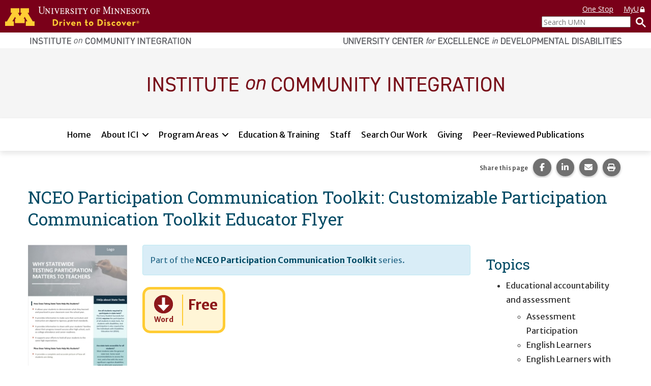

--- FILE ---
content_type: text/html; charset=utf-8
request_url: https://ici.umn.edu/products/McFuf-cUSiywL_wWaFxVRg
body_size: 38086
content:
<!DOCTYPE html><html lang="en-US" itemscope="" itemType="http://schema.org/Article" prefix="og: http://ogp.me/ns#" class="site-ici page-type-product"><head><meta charSet="utf-8"/><meta name="viewport" content="width=device-width, initial-scale=1, shrink-to-fit=no"/><meta name="theme-color" content="#000000"/><title data-rh="true">NCEO Participation Communication Toolkit: Customizable Participation Communication Toolkit Educator Flyer | Institute on Community Integration</title><meta data-rh="true" property="og:url" content="https://ici.umn.edu/products/McFuf-cUSiywL_wWaFxVRg"/><meta data-rh="true" content="article" property="og:type"/><meta data-rh="true" content="summary" name="twitter:card"/><meta data-rh="true" content="NCEO Participation Communication Toolkit: Customizable Participation Communication Toolkit Educator Flyer" name="twitter:title"/><meta data-rh="true" content="NCEO Participation Communication Toolkit: Customizable Participation Communication Toolkit Educator Flyer" property="og:title"/><meta data-rh="true" content="NCEO Participation Communication Toolkit: Customizable Participation Communication Toolkit Educator Flyer" itemProp="name"/><link data-rh="true" rel="shortcut icon" href="https://ici-s.umn.edu/6a/7c/7f/68/01/a5/20/6f/70/36/8d/24/f3/bf/3a/5f/b778ec9596cb65788a07271fbf8de08a.ico"/><link data-rh="true" href="https://fonts.googleapis.com/css?family=Open+Sans:400,400i,700,700i|Merriweather+Sans:400,700|Roboto+Slab" rel="stylesheet"/><link data-rh="true" href="/static/css/styles.d2575fa0f19fccefed3b.css" rel="stylesheet"/><link data-rh="true" href="/static/css/bootstrap.f8808734c35e6d24d44f.css" rel="stylesheet"/><link data-rh="true" href="/static/css/style.68fbcbf7d21438de5cc4.css" rel="stylesheet"/><link data-rh="true" href="[data-uri]" rel="stylesheet"/><style data-emotion="ici 1gkt65q 1y6do1k 12cc52o k4wa58 11cyv8j 1lchl47 6ucy65 r6akjb 1fqhu8b 1rf72yf 1uozr2u l2si6k 1ahr097 1xe63ku etvli5 eyw89l 1gpzrmv o89aj6 ftfapn 119wl5x 1p1vdey jh9e57 6mhgb7 1ios3e0 1xa6fho 1lmnzn3 ej0cmx eivff4 17561se 1nhcexs 577m43 upq10t 10qj5by 10uq428 lnukvs 1nmyklx 1o06bmn 159q8xn w811dq 8zljq5 j37ouk 1asux6v py6a6s lhn692 1pgcbxk 1am4x53 66c3li utk4f6 1q1li7z 79o9ac my9yfq ml4p91 olotos 9hz3a0">.ici-1gkt65q{width:100%;padding:0;margin:0;}@media print{.ici-1gkt65q{display:-webkit-box;display:-webkit-flex;display:-ms-flexbox;display:flex;-webkit-box-flex-flow:row nowrap;-webkit-flex-flow:row nowrap;-ms-flex-flow:row nowrap;flex-flow:row nowrap;-webkit-align-items:flex-start;-webkit-box-align:flex-start;-ms-flex-align:flex-start;align-items:flex-start;-webkit-box-pack:justify;-webkit-justify-content:space-between;justify-content:space-between;}.ici-1gkt65q a[href]::after{content:none;}}.ici-1y6do1k{display:-webkit-box;display:-webkit-flex;display:-ms-flexbox;display:flex;-webkit-box-flex-flow:row nowrap;-webkit-flex-flow:row nowrap;-ms-flex-flow:row nowrap;flex-flow:row nowrap;-webkit-box-pack:justify;-webkit-justify-content:space-between;justify-content:space-between;width:100%;font-family:'Open Sans',sans-serif;font-size:1.4rem;line-height:20px;background-color:#7a0019;}.ici-1y6do1k a,.ici-1y6do1k a:visited,.ici-1y6do1k a:hover,.ici-1y6do1k a:active{color:#fff;-webkit-text-decoration:underline;text-decoration:underline;cursor:pointer;}@media print{.ici-1y6do1k{width:auto;color:#000;background:none;}}@media only screen and (max-width: 400px){.ici-1y6do1k{-webkit-box-flex-flow:column nowrap;-webkit-flex-flow:column nowrap;-ms-flex-flow:column nowrap;flex-flow:column nowrap;-webkit-align-items:flex-start;-webkit-box-align:flex-start;-ms-flex-align:flex-start;align-items:flex-start;padding-bottom:5px;}}.ici-12cc52o{display:-webkit-box;display:-webkit-flex;display:-ms-flexbox;display:flex;-webkit-flex:0 1 auto;-ms-flex:0 1 auto;flex:0 1 auto;-webkit-align-items:center;-webkit-box-align:center;-ms-flex-align:center;align-items:center;-webkit-align-self:center;-ms-flex-item-align:center;align-self:center;}.ici-12cc52o svg{width:auto;height:29px;margin:10px;}@media only screen and (min-width: 600px){.ici-12cc52o svg{height:38px;margin:13px 10px;}}@media only screen and (max-width: 400px){.ici-12cc52o{-webkit-align-items:flex-start;-webkit-box-align:flex-start;-ms-flex-align:flex-start;align-items:flex-start;-webkit-align-self:flex-start;-ms-flex-item-align:flex-start;align-self:flex-start;}}.ici-k4wa58{fill:#ffcd34;}@media print{.ici-k4wa58{fill:#7a0019;}}.ici-11cyv8j{fill:#fff;stroke:#fff;stroke-miterlimit:10;stroke-width:0.2px;}@media print{.ici-11cyv8j{fill:#231f20;stroke:#000;stroke-width:0.1px;}}.ici-1lchl47{position:absolute;width:1px;height:1px;padding:0;margin:-1px;overflow:hidden;clip:rect(0 0 0 0);border:0;}.ici-6ucy65{display:-webkit-box;display:-webkit-flex;display:-ms-flexbox;display:flex;-webkit-flex:0 1 auto;-ms-flex:0 1 auto;flex:0 1 auto;-webkit-box-flex-flow:column;-webkit-flex-flow:column;-ms-flex-flow:column;flex-flow:column;-webkit-align-items:flex-end;-webkit-box-align:flex-end;-ms-flex-align:flex-end;align-items:flex-end;-webkit-box-pack:center;-ms-flex-pack:center;-webkit-justify-content:center;justify-content:center;padding:0 10px;}@media only screen and (min-width: 600px){.ici-6ucy65{-webkit-box-pack:start;-ms-flex-pack:start;-webkit-justify-content:flex-start;justify-content:flex-start;}}@media print{.ici-6ucy65{display:none;}}.ici-r6akjb{display:none;}@media only screen and (min-width: 600px){.ici-r6akjb{display:block;}}.ici-r6akjb a{display:inline-block;margin:8px 20px 0 0;}.ici-r6akjb a:last-child{margin-right:0;}.ici-1fqhu8b{width:1em;}.ici-1rf72yf{display:-webkit-box;display:-webkit-flex;display:-ms-flexbox;display:flex;-webkit-flex:0 1 auto;-ms-flex:0 1 auto;flex:0 1 auto;-webkit-box-flex-flow:row nowrap;-webkit-flex-flow:row nowrap;-ms-flex-flow:row nowrap;flex-flow:row nowrap;-webkit-align-items:center;-webkit-box-align:center;-ms-flex-align:center;align-items:center;-webkit-align-self:flex-end;-ms-flex-item-align:flex-end;align-self:flex-end;-webkit-box-pack:end;-ms-flex-pack:end;-webkit-justify-content:flex-end;justify-content:flex-end;padding:4px 0;}.ici-1uozr2u{max-width:175px;margin:0;}@media only screen and (min-width: 600px){.ici-1uozr2u{min-width:175px;}}@media only screen and (max-width: 400px){.ici-1uozr2u{min-width:175px;}}.ici-1uozr2u input{width:100%;height:2.2rem;margin:0;font-weight:400;}.ici-l2si6k{display:inline-block;height:100%;padding:0;margin:none;color:#fff;-webkit-text-decoration:none;text-decoration:none;white-space:nowrap;cursor:pointer;background:none;border:none;}.ici-l2si6k img{width:20px;height:20px;margin-left:10px;}.ici-1ahr097{display:-webkit-box;display:-webkit-flex;display:-ms-flexbox;display:flex;-webkit-flex-direction:column;-ms-flex-direction:column;flex-direction:column;-webkit-align-items:center;-webkit-box-align:center;-ms-flex-align:center;align-items:center;width:100%;max-width:1200px;padding:7px 15px;margin:0 auto;}.ici-1ahr097 img{display:inline-block;width:100%;height:auto;max-height:15px;}@media only screen and (min-width: 960px){.ici-1ahr097{-webkit-flex-direction:row;-ms-flex-direction:row;flex-direction:row;-webkit-align-items:flex-start;-webkit-box-align:flex-start;-ms-flex-align:flex-start;align-items:flex-start;-webkit-box-pack:justify;-webkit-justify-content:space-between;justify-content:space-between;}.ici-1ahr097 img{width:auto;height:15px;}}@media print{.ici-1ahr097{-webkit-align-items:center;-webkit-box-align:center;-ms-flex-align:center;align-items:center;-webkit-align-self:stretch;-ms-flex-item-align:stretch;align-self:stretch;-webkit-box-pack:end;-ms-flex-pack:end;-webkit-justify-content:flex-end;justify-content:flex-end;}}.ici-1xe63ku{line-height:1;}.ici-etvli5{display:inline;}@media all and (-ms-high-contrast: none){.ici-etvli5{display:block;}}.ici-eyw89l{width:100%;padding:20px 0;background-color:#f5f5f5;}.ici-1gpzrmv{max-width:1200px;padding:0 15px;margin:0 auto;text-align:center;}.ici-o89aj6 img{display:inline-block;}.ici-ftfapn{position:-webkit-sticky;position:sticky;top:0;z-index:1000;display:-webkit-box;display:-webkit-flex;display:-ms-flexbox;display:flex;gap:8px;padding:8px 15px;background-color:white;box-shadow:rgb(0 0 0 / 10%) 0px 5px 10px;}@media only screen and (min-width: 1200px){.ici-ftfapn{-webkit-box-pack:center;-ms-flex-pack:center;-webkit-justify-content:center;justify-content:center;}}@media print{.ici-ftfapn{display:none;}}.ici-ftfapn >button{-webkit-align-self:flex-start;-ms-flex-item-align:flex-start;align-self:flex-start;padding:5px 12px;cursor:pointer;background-color:white;border:2px solid #bbb;border-radius:9999px;}.ici-ftfapn >button:hover,.ici-ftfapn >button:focus,.ici-ftfapn >button:active{color:var(--color-text-over);background-color:var(--color-tertiary);}@media only screen and (min-width: 768px){.ici-ftfapn >button{display:none;}}@media only screen and (max-width: 767px){.ici-ftfapn >button[aria-expanded='false']+ul{display:none;}.ici-ftfapn >button[aria-expanded='true']+ul{display:-webkit-box;display:-webkit-flex;display:-ms-flexbox;display:flex;}}.ici-119wl5x{display:-webkit-box;display:-webkit-flex;display:-ms-flexbox;display:flex;-webkit-flex-basis:100%;-ms-flex-preferred-size:100%;flex-basis:100%;-webkit-flex-direction:column;-ms-flex-direction:column;flex-direction:column;gap:5px;padding:0;margin:0;list-style:none;display:-webkit-box;display:-webkit-flex;display:-ms-flexbox;display:flex;-webkit-flex:0 1 100%;-ms-flex:0 1 100%;flex:0 1 100%;-webkit-flex-direction:column;-ms-flex-direction:column;flex-direction:column;-webkit-box-flex-wrap:wrap;-webkit-flex-wrap:wrap;-ms-flex-wrap:wrap;flex-wrap:wrap;gap:8px;-webkit-box-pack:center;-ms-flex-pack:center;-webkit-justify-content:center;justify-content:center;}@media only screen and (min-width: 1200px){.ici-119wl5x{max-width:1200px;}}@media only screen and (min-width: 768px){.ici-119wl5x{-webkit-flex-direction:row;-ms-flex-direction:row;flex-direction:row;}}.ici-119wl5x >li{-webkit-flex:0 1 auto;-ms-flex:0 1 auto;flex:0 1 auto;}@media only screen and (min-width: 768px){.ici-119wl5x >li{-webkit-flex:0 1 auto;-ms-flex:0 1 auto;flex:0 1 auto;}}@media all and (-ms-high-contrast: none){.ici-119wl5x >li{margin:0 3px;}}.ici-119wl5x >li >a,.ici-119wl5x >li >button{color:black;background-color:#f5f5f5;}.ici-119wl5x >li >a{white-space:nowrap;border-color:#f5f5f5;}.ici-119wl5x >li >button{background-image:url([data-uri]);border-color:#f5f5f5;}.ici-119wl5x >li >button[aria-expanded='true']{position:relative;}.ici-119wl5x >li >button[aria-expanded='true']::after{position:absolute;bottom:-11px;left:calc(50% - 8px);content:'';border:1px solid transparent;border-width:0 8px 8px;border-bottom-color:black;}.ici-119wl5x >li:hover >a,.ici-119wl5x >li.focus-within >a,.ici-119wl5x >li:hover >button,.ici-119wl5x >li.focus-within >button{-webkit-transform:scale(1.015);-moz-transform:scale(1.015);-ms-transform:scale(1.015);transform:scale(1.015);}@media only screen and (min-width: 768px){.ici-119wl5x >li:hover >a,.ici-119wl5x >li.focus-within >a,.ici-119wl5x >li:hover >button,.ici-119wl5x >li.focus-within >button{-webkit-transform:translate(0, -2px);-moz-transform:translate(0, -2px);-ms-transform:translate(0, -2px);transform:translate(0, -2px);}}@media only screen and (min-width: 768px){.ici-119wl5x >li:hover button[aria-expanded='true']::after,.ici-119wl5x >li.focus-within button[aria-expanded='true']::after{-webkit-transform:translate(0, 2px);-moz-transform:translate(0, 2px);-ms-transform:translate(0, 2px);transform:translate(0, 2px);}}.ici-119wl5x >li:focus-within >a,.ici-119wl5x >li:focus-within >button{-webkit-transform:scale(1.015);-moz-transform:scale(1.015);-ms-transform:scale(1.015);transform:scale(1.015);}@media only screen and (min-width: 768px){.ici-119wl5x >li:focus-within >a,.ici-119wl5x >li:focus-within >button{-webkit-transform:translate(0, -2px);-moz-transform:translate(0, -2px);-ms-transform:translate(0, -2px);transform:translate(0, -2px);}}@media only screen and (min-width: 768px){.ici-119wl5x >li:focus-within button[aria-expanded='true']::after{-webkit-transform:translate(0, 2px);-moz-transform:translate(0, 2px);-ms-transform:translate(0, 2px);transform:translate(0, 2px);}}.ici-119wl5x >li >a,.ici-119wl5x >li >button{background-color:white;}.ici-119wl5x >li >button[aria-expanded='true']::after{bottom:-14px;}.ici-119wl5x >li:hover >a,.ici-119wl5x >li.focus-within >a,.ici-119wl5x >li:hover >button,.ici-119wl5x >li.focus-within >button{-webkit-transform:none;-moz-transform:none;-ms-transform:none;transform:none;}@media only screen and (min-width: 768px){.ici-119wl5x >li:hover >a,.ici-119wl5x >li.focus-within >a,.ici-119wl5x >li:hover >button,.ici-119wl5x >li.focus-within >button{-webkit-transform:none;-moz-transform:none;-ms-transform:none;transform:none;}}@media only screen and (min-width: 768px){.ici-119wl5x >li:hover button[aria-expanded='true']::after,.ici-119wl5x >li.focus-within button[aria-expanded='true']::after{-webkit-transform:none;-moz-transform:none;-ms-transform:none;transform:none;}}.ici-119wl5x >li:focus-within >a,.ici-119wl5x >li:focus-within >button{-webkit-transform:none;-moz-transform:none;-ms-transform:none;transform:none;}@media only screen and (min-width: 768px){.ici-119wl5x >li:focus-within >a,.ici-119wl5x >li:focus-within >button{-webkit-transform:none;-moz-transform:none;-ms-transform:none;transform:none;}}@media only screen and (min-width: 768px){.ici-119wl5x >li:focus-within button[aria-expanded='true']::after{-webkit-transform:none;-moz-transform:none;-ms-transform:none;transform:none;}}.ici-1p1vdey{position:relative;display:-webkit-box;display:-webkit-flex;display:-ms-flexbox;display:flex;-webkit-box-flex-wrap:wrap;-webkit-flex-wrap:wrap;-ms-flex-wrap:wrap;flex-wrap:wrap;gap:1px;-webkit-align-content:flex-start;-ms-flex-line-pack:flex-start;align-content:flex-start;background-color:#efefef;-webkit-transition:all 0.2s;transition:all 0.2s;background-color:white;-webkit-transition:none;transition:none;}.ici-1p1vdey:hover >a,.ici-1p1vdey.focus-within >a,.ici-1p1vdey:hover >button,.ici-1p1vdey.focus-within >button{border-color:#666;outline:none;}.ici-1p1vdey:focus-within >a,.ici-1p1vdey:focus-within >button{border-color:#666;outline:none;}.ici-1p1vdey a,.ici-1p1vdey button{display:block;padding-top:0.7rem;padding-bottom:0.7rem;color:black;cursor:pointer;background-color:#f5f5f5;border-color:#f5f5f5;border-style:solid;-webkit-transition:-webkit-transform 0.2s;transition:transform 0.2s;}.ici-1p1vdey a:hover,.ici-1p1vdey button:hover,.ici-1p1vdey a:focus,.ici-1p1vdey button:focus{color:black;-webkit-text-decoration:underline;text-decoration:underline;background-color:#e0e0e0;}.ici-1p1vdey a{-webkit-flex:1 1 auto;-ms-flex:1 1 auto;flex:1 1 auto;padding-right:1rem;padding-left:1rem;-webkit-text-decoration:none;text-decoration:none;border-width:3px 0 3px 3px;}.ici-1p1vdey a:last-child{border-right-width:3px;}.ici-1p1vdey a +button{position:relative;}.ici-1p1vdey a +button::before{position:absolute;top:calc(3px * -1);left:calc(1px * -1);width:1px;height:calc(100% + calc(3px * 2));content:'';background-color:black;}.ici-1p1vdey button{box-sizing:content-box;-webkit-flex:0 0 auto;-ms-flex:0 0 auto;flex:0 0 auto;width:12px;padding-right:calc(0.7rem + 5px);padding-left:0.7rem;text-align:left;background-image:url([data-uri]);background-repeat:no-repeat;-webkit-background-position:calc(50% + 1px) center;background-position:calc(50% + 1px) center;border-width:3px 3px 3px 0;}@media only screen and (min-width: 768px){.ici-1p1vdey button{padding-right:0.7rem;padding-left:0.7rem;}}.ici-1p1vdey button:hover,.ici-1p1vdey button:focus{-webkit-background-size:calc((12px * 1.25) + 1px);background-size:calc((12px * 1.25) + 1px);}.ici-1p1vdey button:first-child{-webkit-flex:1 1 auto;-ms-flex:1 1 auto;flex:1 1 auto;width:auto;padding-right:calc((0.7rem) + 12px + (1rem));padding-left:1rem;-webkit-background-position:calc(100% - 1rem) center;background-position:calc(100% - 1rem) center;border-left-width:3px;}.ici-1p1vdey button:first-child:hover,.ici-1p1vdey button:first-child:focus{-webkit-background-position:calc(100% - (1rem - 3px)) center;background-position:calc(100% - (1rem - 3px)) center;}.ici-1p1vdey div[data-tippy-root]{width:350px;background-color:white;box-shadow:0 0 15px 3px rgba(0, 0, 0, 0.25);}@media only screen and (min-width: 768px){.ici-1p1vdey div[data-tippy-root]{width:300px;}}.ici-1p1vdey .tippy-box[data-theme~='ici-sites']{border-radius:0;}.ici-1p1vdey .tippy-box[data-theme~='ici-sites'] .tippy-content{padding:5px;background-color:white;}.ici-1p1vdey.ici-1p1vdey a,.ici-1p1vdey.ici-1p1vdey button{padding-top:calc(0.7rem + 3px);padding-bottom:calc(0.7rem - 3px);background-color:white;border-color:white;border-width:0 0 calc(3px * 2) 0;}.ici-1p1vdey.ici-1p1vdey a:hover,.ici-1p1vdey.ici-1p1vdey button:hover,.ici-1p1vdey.ici-1p1vdey a:focus,.ici-1p1vdey.ici-1p1vdey button:focus{-webkit-text-decoration:none;text-decoration:none;background-color:#e0e0e0;border-color:#e0e0e0;}.ici-1p1vdey.ici-1p1vdey a+button::before{display:none;}.ici-1p1vdey.ici-1p1vdey button{-webkit-background-position:calc(100% - 1rem) 1.6ch;background-position:calc(100% - 1rem) 1.6ch;}.ici-1p1vdey.ici-1p1vdey button:hover,.ici-1p1vdey.ici-1p1vdey button:focus{-webkit-background-position:calc(100% - 1rem) 1.6ch;background-position:calc(100% - 1rem) 1.6ch;-webkit-background-size:inherit;background-size:inherit;}.ici-jh9e57{display:-webkit-box;display:-webkit-flex;display:-ms-flexbox;display:flex;-webkit-box-pack:end;-ms-flex-pack:end;-webkit-justify-content:flex-end;justify-content:flex-end;margin:0;text-align:center;background-color:transparent;}@media print{.ici-jh9e57{display:none;}}h1+.ici-jh9e57,h2+.ici-jh9e57{margin:0 0 1em;}.ici-jh9e57.ici-jh9e57>p{display:-webkit-box;display:-webkit-flex;display:-ms-flexbox;display:flex;-webkit-flex-direction:column;-ms-flex-direction:column;flex-direction:column;-webkit-box-pack:center;-ms-flex-pack:center;-webkit-justify-content:center;justify-content:center;margin-top:0;margin-right:5px;margin-bottom:0;font-size:0.7em;color:#595959;}.ici-jh9e57 ul.social-sharing-stack{display:inline-block;padding-left:0;margin-top:0;margin-bottom:0;margin-left:0;line-height:0;list-style:none;}.ici-jh9e57 ul.social-sharing-stack li{box-sizing:content-box;display:inline-block;width:35.5px;height:35.5px;padding:0 5px 3px;overflow:hidden;}.ici-jh9e57 ul.social-sharing-stack li a,.ici-jh9e57 ul.social-sharing-stack li button{display:inline-block;width:100%;height:100%;font-size:15.6px;line-height:35.5px;color:#fff;text-align:center;-webkit-text-decoration:none;text-decoration:none;vertical-align:middle;background-color:#707070;border:none;border-radius:50%;box-shadow:0 2px 5px 0 rgba(0, 0, 0, 0.16),0 2px 5px 0 rgba(0, 0, 0, 0.12);-webkit-transition:all 0.3s ease 0s;transition:all 0.3s ease 0s;}.ici-jh9e57 ul.social-sharing-stack li a.btn-facebook:hover,.ici-jh9e57 ul.social-sharing-stack li button.btn-facebook:hover,.ici-jh9e57 ul.social-sharing-stack li a.btn-facebook:focus,.ici-jh9e57 ul.social-sharing-stack li button.btn-facebook:focus{background-color:#3b5998;}.ici-jh9e57 ul.social-sharing-stack li a.btn-linkedin:hover,.ici-jh9e57 ul.social-sharing-stack li button.btn-linkedin:hover,.ici-jh9e57 ul.social-sharing-stack li a.btn-linkedin:focus,.ici-jh9e57 ul.social-sharing-stack li button.btn-linkedin:focus{background-color:#0082ca;}.ici-jh9e57 ul.social-sharing-stack li a.btn-pinterest:hover,.ici-jh9e57 ul.social-sharing-stack li button.btn-pinterest:hover,.ici-jh9e57 ul.social-sharing-stack li a.btn-pinterest:focus,.ici-jh9e57 ul.social-sharing-stack li button.btn-pinterest:focus{background-color:#e60023;}.ici-jh9e57 ul.social-sharing-stack li a.btn-envelope:hover,.ici-jh9e57 ul.social-sharing-stack li button.btn-envelope:hover,.ici-jh9e57 ul.social-sharing-stack li a.btn-envelope:focus,.ici-jh9e57 ul.social-sharing-stack li button.btn-envelope:focus{background-color:#4b515d;}.ici-jh9e57 ul.social-sharing-stack li a.btn-print,.ici-jh9e57 ul.social-sharing-stack li button.btn-print{padding:0;}.ici-jh9e57 ul.social-sharing-stack li a.btn-print:hover,.ici-jh9e57 ul.social-sharing-stack li button.btn-print:hover,.ici-jh9e57 ul.social-sharing-stack li a.btn-print:focus,.ici-jh9e57 ul.social-sharing-stack li button.btn-print:focus{background-color:midnightblue;}.ici-6mhgb7.ici-6mhgb7{margin-top:0.5rem;margin-bottom:0.5rem;}.ici-1ios3e0{display:none;}body[data-external-links] .ici-1ios3e0{display:block;max-width:1200px;padding:0 15px;margin:25px auto;}body[data-external-links] .ici-1ios3e0 >p{padding-bottom:1px;border-bottom:1px solid #dedede;}@media print{body[data-external-links] .ici-1ios3e0{display:none;}}.ici-1xa6fho{display:-webkit-box;display:-webkit-flex;display:-ms-flexbox;display:flex;}.ici-1xa6fho:last-child{margin-bottom:0;}.ici-1lmnzn3{padding-right:1ch;}.ici-1lmnzn3 >img{height:2em;}.ici-ej0cmx{font-size:0.8em;color:#555;}.ici-eivff4{display:none;}.ici-17561se{max-width:1200px;padding:0 15px;margin:2.5em auto;}.ici-1nhcexs{padding-left:0;margin:0;text-align:right;list-style:none;}@media print{.ici-1nhcexs{display:none;}}.ici-577m43{background-color:whitesmoke;}.ici-upq10t{max-width:1200px;padding:15px;margin:0 auto;}.ici-upq10t a[href]::after{content:none;}.ici-10qj5by{display:-webkit-box;display:-webkit-flex;display:-ms-flexbox;display:flex;-webkit-flex-direction:column;-ms-flex-direction:column;flex-direction:column;-webkit-box-flex-wrap:nowrap;-webkit-flex-wrap:nowrap;-ms-flex-wrap:nowrap;flex-wrap:nowrap;gap:18px;width:100%;}.ici-10qj5by +*{margin-top:1.8rem;}@media (min-width: 550px){.ici-10qj5by{-webkit-flex-direction:row;-ms-flex-direction:row;flex-direction:row;-webkit-box-flex-wrap:wrap;-webkit-flex-wrap:wrap;-ms-flex-wrap:wrap;flex-wrap:wrap;gap:18px;}}@media (min-width: 768px){.ici-10qj5by{-webkit-flex-direction:row;-ms-flex-direction:row;flex-direction:row;-webkit-box-flex-wrap:wrap;-webkit-flex-wrap:wrap;-ms-flex-wrap:wrap;flex-wrap:wrap;gap:18px;}}@media (min-width: 992px){.ici-10qj5by{-webkit-flex-direction:row;-ms-flex-direction:row;flex-direction:row;-webkit-box-flex-wrap:wrap;-webkit-flex-wrap:wrap;-ms-flex-wrap:wrap;flex-wrap:wrap;gap:18px;}}@media (min-width: 1200px){.ici-10qj5by{-webkit-flex-direction:row;-ms-flex-direction:row;flex-direction:row;-webkit-box-flex-wrap:wrap;-webkit-flex-wrap:wrap;-ms-flex-wrap:wrap;flex-wrap:wrap;gap:18px;}}.ici-10uq428{-webkit-flex:1 1 auto;-ms-flex:1 1 auto;flex:1 1 auto;width:auto;}.ici-10uq428 >:first-child{margin-top:0;margin-bottom:0;}.ici-10uq428 >:last-child{margin-bottom:0;}@media all and (-ms-high-contrast: none){.ici-10uq428{min-height:1px;padding-top:9px;padding-right:9px;padding-bottom:9px;padding-left:9px;}}@media print{.ici-10uq428 .img-user{display:-webkit-box;display:-webkit-flex;display:-ms-flexbox;display:flex;}}@media (min-width: 550px){.ici-10uq428{-webkit-flex:1 1 0%;-ms-flex:1 1 0%;flex:1 1 0%;width:auto;}@media all and (-ms-high-contrast: none){.ici-10uq428{min-height:1px;padding-top:9px;padding-right:9px;padding-bottom:9px;padding-left:9px;}}}@media (min-width: 768px){.ici-10uq428{-webkit-flex:1 1 0%;-ms-flex:1 1 0%;flex:1 1 0%;width:auto;}@media all and (-ms-high-contrast: none){.ici-10uq428{min-height:1px;padding-top:9px;padding-right:9px;padding-bottom:9px;padding-left:9px;}}}@media (min-width: 992px){.ici-10uq428{-webkit-flex:2 1 0%;-ms-flex:2 1 0%;flex:2 1 0%;width:auto;}@media all and (-ms-high-contrast: none){.ici-10uq428{min-height:1px;padding-top:9px;padding-right:9px;padding-bottom:9px;padding-left:9px;}}}@media (min-width: 1200px){.ici-10uq428{-webkit-flex:1 1 0%;-ms-flex:1 1 0%;flex:1 1 0%;width:auto;}@media all and (-ms-high-contrast: none){.ici-10uq428{min-height:1px;padding-top:9px;padding-right:9px;padding-bottom:9px;padding-left:9px;}}}.ici-lnukvs{-webkit-flex:1 1 auto;-ms-flex:1 1 auto;flex:1 1 auto;width:auto;}.ici-lnukvs >:first-child{margin-top:0;margin-bottom:0;}.ici-lnukvs >:last-child{margin-bottom:0;}@media all and (-ms-high-contrast: none){.ici-lnukvs{min-height:1px;padding-top:9px;padding-right:9px;padding-bottom:9px;padding-left:9px;}}@media print{.ici-lnukvs .img-user{display:-webkit-box;display:-webkit-flex;display:-ms-flexbox;display:flex;}}@media (min-width: 550px){.ici-lnukvs{-webkit-flex:4 1 0%;-ms-flex:4 1 0%;flex:4 1 0%;width:auto;}@media all and (-ms-high-contrast: none){.ici-lnukvs{min-height:1px;padding-top:9px;padding-right:9px;padding-bottom:9px;padding-left:9px;}}}@media (min-width: 768px){.ici-lnukvs{-webkit-flex:2 1 0%;-ms-flex:2 1 0%;flex:2 1 0%;width:auto;}@media all and (-ms-high-contrast: none){.ici-lnukvs{min-height:1px;padding-top:9px;padding-right:9px;padding-bottom:9px;padding-left:9px;}}}@media (min-width: 992px){.ici-lnukvs{-webkit-flex:3 1 0%;-ms-flex:3 1 0%;flex:3 1 0%;width:auto;}@media all and (-ms-high-contrast: none){.ici-lnukvs{min-height:1px;padding-top:9px;padding-right:9px;padding-bottom:9px;padding-left:9px;}}}@media (min-width: 1200px){.ici-lnukvs{-webkit-flex:1 1 0%;-ms-flex:1 1 0%;flex:1 1 0%;width:auto;}@media all and (-ms-high-contrast: none){.ici-lnukvs{min-height:1px;padding-top:9px;padding-right:9px;padding-bottom:9px;padding-left:9px;}}}.ici-1nmyklx{color:#fff;background-color:#7a0019;}.ici-1nmyklx *,.ici-1nmyklx a:hover,.ici-1nmyklx a:focus,.ici-1nmyklx a:active,.ici-1nmyklx a:visited{color:inherit;}.ici-1o06bmn{max-width:1200px;padding:15px;margin:0 auto;display:-webkit-box;display:-webkit-flex;display:-ms-flexbox;display:flex;-webkit-box-flex-wrap:wrap;-webkit-flex-wrap:wrap;-ms-flex-wrap:wrap;flex-wrap:wrap;}.ici-1o06bmn a[href]::after{content:none;}@media (min-width: 768px){.ici-1o06bmn{-webkit-flex-direction:row;-ms-flex-direction:row;flex-direction:row;}}@media (min-width: 1200px){.ici-1o06bmn{-webkit-box-pack:justify;-webkit-justify-content:space-between;justify-content:space-between;}}@media print{.ici-1o06bmn{-webkit-flex-direction:column;-ms-flex-direction:column;flex-direction:column;-webkit-align-items:flex-start;-webkit-box-align:flex-start;-ms-flex-align:flex-start;align-items:flex-start;width:200px;padding:15px 0 0;color:#000;background:none;}}.ici-159q8xn{padding:15px 0;-webkit-order:1;-ms-flex-order:1;order:1;padding-left:40px;}@media (min-width: 656px){.ici-159q8xn{-webkit-flex:1 1 50%;-ms-flex:1 1 50%;flex:1 1 50%;}}@media (min-width: 992px){.ici-159q8xn{-webkit-flex:0 0 280px;-ms-flex:0 0 280px;flex:0 0 280px;}}@media (min-width: 992px){.ici-159q8xn{-webkit-order:0;-ms-flex-order:0;order:0;}}@media print{.ici-159q8xn{padding:0;}}.ici-w811dq{display:block;width:199px;margin:0 0 24px;}@media print{.ici-w811dq{margin:0;}}.ici-8zljq5{fill:#fff;}@media print{.ici-8zljq5{color:#000;fill:#000;}}.ici-j37ouk{padding:0;margin:0;list-style:none;}@media print{.ici-j37ouk{display:none;}}.ici-1asux6v{padding:15px 0;display:-webkit-box;display:-webkit-flex;display:-ms-flexbox;display:flex;-webkit-flex:1 0 100%;-ms-flex:1 0 100%;flex:1 0 100%;-webkit-flex-direction:column;-ms-flex-direction:column;flex-direction:column;-webkit-box-pack:start;-ms-flex-pack:start;-webkit-justify-content:flex-start;justify-content:flex-start;-webkit-order:0;-ms-flex-order:0;order:0;width:100%;padding-right:40px;padding-left:40px;text-align:center;}@media (min-width: 992px){.ici-1asux6v{-webkit-flex:1 0;-ms-flex:1 0;flex:1 0;-webkit-order:1;-ms-flex-order:1;order:1;}}@media (min-width: 1200px){.ici-1asux6v{-webkit-flex:0 0 560px;-ms-flex:0 0 560px;flex:0 0 560px;}}@media print{.ici-1asux6v{display:none;}}.ici-py6a6s{display:-webkit-box;display:-webkit-flex;display:-ms-flexbox;display:flex;-webkit-box-flex-wrap:wrap;-webkit-flex-wrap:wrap;-ms-flex-wrap:wrap;flex-wrap:wrap;-webkit-align-content:flex-start;-ms-flex-line-pack:flex-start;align-content:flex-start;-webkit-box-pack:start;-ms-flex-pack:start;-webkit-justify-content:flex-start;justify-content:flex-start;padding:0;margin:0;}.ici-lhn692{display:inline-block;width:100%;margin-bottom:10px;}@media (min-width: 656px){.ici-lhn692{width:48.9%;height:66px;margin-right:2%;}.ici-lhn692:nth-child(even){margin-right:0;}}@media (min-width: 992px){.ici-lhn692{width:100%;height:auto;margin-right:0;}}@media (min-width: 1200px){.ici-lhn692{width:235px;height:66px;margin-right:10px;}}.ici-lhn692 a{display:-webkit-box;display:-webkit-flex;display:-ms-flexbox;display:flex;-webkit-align-items:center;-webkit-box-align:center;-ms-flex-align:center;align-items:center;-webkit-box-pack:center;-ms-flex-pack:center;-webkit-justify-content:center;justify-content:center;width:100%;height:100%;padding:7px 15px;font-size:14px;font-weight:700;line-height:1.5;text-align:center;-webkit-text-decoration:none;text-decoration:none;text-transform:uppercase;border:3px solid #fff;}.ici-1pgcbxk.ici-1pgcbxk,.ici-1pgcbxk.ici-1pgcbxk:hover,.ici-1pgcbxk.ici-1pgcbxk:focus,.ici-1pgcbxk.ici-1pgcbxk:visited{color:#7a0019;background:#fff;}.ici-1pgcbxk.ici-1pgcbxk:hover,.ici-1pgcbxk.ici-1pgcbxk:focus,.ici-1pgcbxk.ici-1pgcbxk:active{-webkit-text-decoration:underline;text-decoration:underline;border-color:rgb(233,107,18);}.ici-1am4x53.ici-1am4x53,.ici-1am4x53.ici-1am4x53:hover,.ici-1am4x53.ici-1am4x53:focus,.ici-1am4x53.ici-1am4x53:visited{color:#7a0019;background:#fff;}.ici-1am4x53.ici-1am4x53:hover,.ici-1am4x53.ici-1am4x53:focus,.ici-1am4x53.ici-1am4x53:active{-webkit-text-decoration:underline;text-decoration:underline;border-color:rgb(84, 5, 22);}.ici-66c3li.ici-66c3li,.ici-66c3li.ici-66c3li:hover,.ici-66c3li.ici-66c3li:focus,.ici-66c3li.ici-66c3li:visited{color:#7a0019;background:#fff;}.ici-66c3li.ici-66c3li:hover,.ici-66c3li.ici-66c3li:focus,.ici-66c3li.ici-66c3li:active{-webkit-text-decoration:underline;text-decoration:underline;border-color:rgb(255,204,52);}.ici-utk4f6.ici-utk4f6,.ici-utk4f6.ici-utk4f6:hover,.ici-utk4f6.ici-utk4f6:focus,.ici-utk4f6.ici-utk4f6:visited{color:#7a0019;background:#fff;}.ici-utk4f6.ici-utk4f6:hover,.ici-utk4f6.ici-utk4f6:focus,.ici-utk4f6.ici-utk4f6:active{-webkit-text-decoration:underline;text-decoration:underline;border-color:rgb(179,208,41);}.ici-1q1li7z{padding:15px 0;-webkit-order:2;-ms-flex-order:2;order:2;min-width:285px;padding-left:40px;font-size:0.75em;}@media (min-width: 656px){.ici-1q1li7z{-webkit-flex:1 1 50%;-ms-flex:1 1 50%;flex:1 1 50%;}}@media (min-width: 992px){.ici-1q1li7z{-webkit-flex:0 0 280px;-ms-flex:0 0 280px;flex:0 0 280px;}}@media (min-width: 656px){.ici-1q1li7z{padding-right:40px;padding-left:0;}}@media print{.ici-1q1li7z{padding:0;}}.ici-79o9ac{margin-bottom:1.5em;line-height:1.75;}@media print{.ici-my9yfq{display:none;}}.ici-ml4p91{display:inline-block;margin-right:15px;}.ici-ml4p91 img{display:block;}.ici-olotos{display:block;margin-top:1.5em;line-height:1.4;}.ici-olotos img{display:inline-block;float:left;margin-right:10px;}@media print{.ici-olotos{display:none;}}.ici-9hz3a0{display:block;width:100%;padding:5px 54px;margin:0;font-size:1.2rem;text-align:center;background-color:white;}.ici-9hz3a0 a,.ici-9hz3a0 a:visited{color:#333;-webkit-text-decoration:underline;text-decoration:underline;}@media print{.ici-9hz3a0 a,.ici-9hz3a0 a:visited{display:none;}}</style></head><body><noscript>You need to enable JavaScript to run this app.</noscript><div id="root"><a class="sr-only sr-only-focusable" href="#main-content">Skip to main content</a><header role="banner" class="ici-1gkt65q"><div class="ici-1y6do1k"><a href="https://twin-cities.umn.edu" class="ici-12cc52o"><svg xmlns="http://www.w3.org/2000/svg" viewBox="0 0 285.64 37.97" width="300" height="40" role="img"><title>University of Minnesota</title><path d="M54.6 29.13l-10.21-17h2.81V3.31h-17v8.85H33l-3.9 6.48-3.9-6.48H28V3.31H11v8.85h2.81l-10.21 17H0V38h17.33v-8.87h-3.11l5.32-8.84 2.06 3.42h-2v8.85h19v-8.85h-2l2.07-3.42L44 29.13h-3.09V38h17.33v-8.87z" class="ici-k4wa58"></path><path d="M276.19 3.53l.08 2.72h-.36c-.33-1.74-.75-2-3.05-2v8.12a1.21 1.21 0 0 0 1.37 1.37v.39H270v-.39a1.21 1.21 0 0 0 1.38-1.37V4.22c-2.3 0-2.72.29-3.05 2H268V3.53zm-14.11-.2c-2.61 0-4.72 2.14-4.72 5.47s2.11 5.47 4.72 5.47 4.72-2.14 4.72-5.47-2.12-5.47-4.72-5.47zm0 10.32c-2 0-3.11-1.9-3.11-4.85S260.1 4 262.08 4s3.11 1.9 3.11 4.85-1.13 4.8-3.11 4.8zm22.35-.85c-.19-.5-3.73-9.42-3.73-9.42h-.36s-3.13 8.18-3.51 9.14-.85 1.19-1.22 1.19v.39h2.88v-.39a.85.85 0 0 1-.9-.75 1.22 1.22 0 0 1 .05-.4l.7-1.91H282c.38 1 .66 1.8.67 1.84a1.63 1.63 0 0 1 .12.47c0 .41-.33.75-1 .75v.39h3.7v-.39a1.37 1.37 0 0 1-1.06-.91zm-5.81-2.89c.71-1.94 1.56-4.22 1.56-4.22S281 8 281.73 9.91zm-31.78 1.44a2.72 2.72 0 0 1-2.74 2.06h-1.67c-.62 0-.88-.21-.88-.71V8.94h2.27c.88 0 1.35.49 1.49 1.43h.35V6.71h-.38c-.05 1-.58 1.51-1.37 1.51h-2.36V4.69c0-.39.25-.47.57-.47h2c1.27 0 1.71.52 2 1.7h.36l-.09-2.39h-7.6v.39c.89 0 1.29.42 1.29 1.37v7.05c0 .95-.4 1.37-1.29 1.37v.39h7.8l.68-2.75zm8.05-8.04l.3 3.49h-.39c-.52-1.72-1.4-2.8-2.66-2.8a1.34 1.34 0 0 0-1.42 1.42c0 .93.68 1.48 1.53 2.06L254 8.66a3.43 3.43 0 0 1 1.54 2.67 2.92 2.92 0 0 1-3 3c-1 0-1.7-.52-2.22-.52-.29 0-.43.29-.5.52h-.36L249 10.8h.38c.64 1.8 1.59 2.86 2.91 2.86a1.67 1.67 0 0 0 1.71-1.78 2.19 2.19 0 0 0-1.14-1.88l-2.09-1.5a2.82 2.82 0 0 1-1.32-2.5 2.52 2.52 0 0 1 2.61-2.66c.71 0 1.51.47 1.95.47a.47.47 0 0 0 .49-.47zm-21 .22v.39c.82 0 1.32.63 1.32 1.59v5.56l-5.49-7.54h-2.39v.39a1.31 1.31 0 0 1 1 .46l.31.41v7.09c0 1.2-.42 1.83-1.38 1.83v.39h3.38v-.39c-.83 0-1.32-.54-1.32-1.51V5.71l6.31 8.55h.23v-8.5c0-1.35.54-1.84 1.36-1.84v-.39zm-11.72 0v.39c.82 0 1.32.63 1.32 1.59v5.56L218 3.53h-2.39v.39a1.31 1.31 0 0 1 1 .46l.31.41v7.09c0 1.2-.42 1.83-1.38 1.83v.39H219v-.39c-.82 0-1.32-.54-1.32-1.51V5.71l6.32 8.55h.22v-8.5c0-1.35.55-1.84 1.38-1.84v-.39zM208 .49V.1h-3.27l-4.25 11.42L196.21.1h-3.33v.39c1.4 0 1.79.76 1.79 2.14v8.58c0 2-.56 2.5-1.81 2.5v.39h4.31v-.39c-1.21 0-1.79-.52-1.79-2.5v-9l4.45 11.89h.41L204.77 2v9.19c0 2-.45 2.5-1.7 2.5v.39H208v-.39c-1.21 0-1.68-.52-1.68-2.5V2.43c.01-1.59.86-1.94 1.68-1.94zm4 4.8a1.21 1.21 0 0 1 1.37-1.37v-.39h-4.25v.39a1.21 1.21 0 0 1 1.37 1.37v7.05a1.21 1.21 0 0 1-1.37 1.37v.39h4.25v-.39a1.21 1.21 0 0 1-1.37-1.37zm-38.92-1.95c-2.6 0-4.72 2.15-4.72 5.48s2.12 5.47 4.72 5.47 4.72-2.14 4.72-5.47-2.11-5.48-4.72-5.48zm0 10.33c-2 0-3.11-1.9-3.11-4.85S171.1 4 173.08 4s3.11 1.9 3.11 4.86-1.13 4.81-3.11 4.81zM187 3.53h-7.69v.39c.89 0 1.29.42 1.29 1.37v7.05c0 .95-.4 1.37-1.29 1.37v.39h4.09v-.39a1.2 1.2 0 0 1-1.4-1.37v-3.4h2.19c.88 0 1.35.49 1.49 1.43h.35V6.71h-.38c-.06 1-.58 1.51-1.38 1.51H182V4.69c0-.39.24-.47.57-.47h2.12c1.26 0 1.7.52 2 1.7h.31zm-35.33.02l.08 2.71h-.35c-.33-1.74-.76-2-3.05-2v8.13a1.21 1.21 0 0 0 1.37 1.37v.38h-4.25v-.38a1.21 1.21 0 0 0 1.37-1.37V4.23c-2.29 0-2.71.29-3 2h-.36l.08-2.71zm8.16.38v-.38h3.23v.38a2.29 2.29 0 0 0-1.51 1L159 9.28v3.08c0 1 .37 1.37 1.48 1.37v.38H156v-.38c1.11 0 1.49-.35 1.49-1.37V9.45L154.64 5a2.06 2.06 0 0 0-1.48-1v-.45h4.17v.38c-.58 0-1 .26-1 .56a1.37 1.37 0 0 0 .16.55l2.12 3.49s2-3.53 2.08-3.63a.62.62 0 0 0 .09-.34c.01-.29-.16-.63-.95-.63zm-25.01-.62l.3 3.49h-.38c-.52-1.72-1.4-2.77-2.66-2.77a1.34 1.34 0 0 0-1.43 1.42c0 .93.68 1.48 1.54 2.06l1.7 1.15a3.45 3.45 0 0 1 1.53 2.67 2.92 2.92 0 0 1-3 3c-1 0-1.7-.52-2.22-.52-.29 0-.43.29-.49.52h-.36l-.44-3.52h.38c.65 1.8 1.59 2.86 2.91 2.86a1.67 1.67 0 0 0 1.73-1.78 2.19 2.19 0 0 0-1.14-1.89l-2.08-1.5a2.82 2.82 0 0 1-1.32-2.5A2.52 2.52 0 0 1 132 3.31c.72 0 1.51.47 1.95.47a.48.48 0 0 0 .5-.47zm5.82 1.99A1.21 1.21 0 0 1 142 3.93v-.38h-4.25v.38a1.21 1.21 0 0 1 1.37 1.37v7.06a1.21 1.21 0 0 1-1.37 1.37v.38H142v-.38a1.21 1.21 0 0 1-1.37-1.37zm-24.21 6.05a2.73 2.73 0 0 1-2.74 2.06H112c-.61 0-.88-.21-.88-.71V8.94h2.28c.88 0 1.35.49 1.49 1.43h.35V6.71h-.38c-.06 1-.58 1.51-1.38 1.51h-2.36V4.69c0-.39.25-.47.58-.47h2c1.26 0 1.7.52 2 1.7h.35L116 3.53h-7.6v.39c.89 0 1.29.42 1.29 1.37v7.05c0 .95-.4 1.37-1.29 1.37v.39h7.8l.68-2.75zm10.05 1.9c-.25-.3-2.59-3.51-3.11-4.22 1.89-.41 2.56-1.37 2.56-2.75 0-1.65-1.24-2.75-3.49-2.75h-4.22v.39c.88 0 1.29.42 1.29 1.37v7.05c0 .95-.41 1.37-1.29 1.37v.39h4.09v-.39c-.89 0-1.3-.42-1.3-1.37v-3.1h.81l3.42 4.89h2.31v-.33a1.42 1.42 0 0 1-1.07-.55zM121 8.61V5c0-.73.15-.91 1-.91 1.78 0 2.44.88 2.44 2.2 0 1.62-1.23 2.28-3 2.28zM94 5.29a1.21 1.21 0 0 1 1.37-1.37v-.39h-4.22v.39a1.21 1.21 0 0 1 1.38 1.37v7.05a1.21 1.21 0 0 1-1.38 1.37v.39h4.26v-.39A1.21 1.21 0 0 1 94 12.34zm7-1.37v-.39h-3.86v.39c.46 0 1 .3 1.29 1.09l3.81 9.25h.25L105.81 5c.28-.74.74-1.09 1.18-1.09v-.38h-3v.39c.66 0 1 .35 1 .82a1.11 1.11 0 0 1-.08.41l-2.22 6.23s-2.56-6.13-2.63-6.32a1.27 1.27 0 0 1-.09-.47c.03-.42.37-.67 1.03-.67zM65.54.49c1.16 0 1.76.57 1.76 2.22v6.53c0 3.3 1.81 5 5 5a4.48 4.48 0 0 0 4.8-4.83V2.32c0-1.09.33-1.83 1.65-1.83V.1h-4.2v.39c1.18 0 1.67.52 1.7 1.94s.11 5.16.11 7.39a3.75 3.75 0 0 1-7.49-.22V2.3c0-1.08.41-1.81 1.64-1.81V.1h-5zm20.04 3.04v.39c.82 0 1.32.63 1.32 1.59v5.56l-5.49-7.54H79v.39a1.35 1.35 0 0 1 1 .46l.3.41v7.09c0 1.2-.42 1.83-1.37 1.83v.39h3.37v-.39c-.82 0-1.32-.54-1.32-1.51V5.71l6.32 8.55h.21v-8.5c0-1.35.55-1.84 1.38-1.84v-.39z" class="ici-11cyv8j"></path><path d="M93.89 25h3.92c3.92 0 6.72 2.61 6.72 6.38s-2.78 6.38-6.72 6.38h-3.92zm3.79 10.45c2.83 0 4.13-1.69 4.13-4.07s-1.3-4.07-4.13-4.07h-1.16v8.14zm9.22-5.68h2.54v1.44a2.41 2.41 0 0 1 2.35-1.61 2.57 2.57 0 0 1 1.24.32l-.81 2.31a2.1 2.1 0 0 0-1-.25c-1.14 0-1.76.53-1.76 2.24v3.54h-2.56zm8.1-2.93a1.61 1.61 0 0 1 3.21 0 1.61 1.61 0 0 1-3.21 0zm.33 2.93h2.54v8h-2.54zm4.67 0h2.79l1.21 2.38a13.33 13.33 0 0 1 .66 2.12 12.56 12.56 0 0 1 .62-2.12l1.08-2.38h2.58l-4.28 8.16h-.25zm14.9 6.06a3.44 3.44 0 0 0 2-.64l1.45 1.56a4.76 4.76 0 0 1-3.42 1.18c-2.85 0-4.69-1.72-4.69-4.18a4.17 4.17 0 0 1 4.41-4.15c2.87 0 4.43 2.14 4.24 4.93h-6.06a1.89 1.89 0 0 0 2.07 1.3zm1.44-2.76a1.52 1.52 0 0 0-1.67-1.41 1.72 1.72 0 0 0-1.88 1.41zm5.22-3.3h2.53l-.09 1.31a2.72 2.72 0 0 1 2.53-1.48c1.75 0 3 1.27 3 3.55v4.61H147v-4.45c0-.9-.43-1.4-1.33-1.4a1.46 1.46 0 0 0-1.62 1.57v4.28h-2.53zm16.74 4.99v-2.89h-1.18v-2.1h1.18V25.6h2.52v4.17h2.05v2.1h-2.05v3c0 .8.26 1 .66 1a1.5 1.5 0 0 0 .88-.34l1 1.77a3.38 3.38 0 0 1-2.24.73c-1.65-.03-2.82-.87-2.82-3.27zm6.88-.98a4.41 4.41 0 1 1 4.41 4.15 4.19 4.19 0 0 1-4.41-4.15zm6.21 0a1.82 1.82 0 1 0-3.62 0 1.82 1.82 0 1 0 3.62 0zM182.05 25H186c3.92 0 6.72 2.61 6.72 6.38s-2.78 6.38-6.72 6.38h-3.93zm3.8 10.45c2.83 0 4.13-1.69 4.13-4.07s-1.3-4.07-4.13-4.07h-1.17v8.14zm9.42-8.61a1.61 1.61 0 0 1 3.21 0 1.61 1.61 0 0 1-3.21 0zm.34 2.93h2.53v8h-2.53zm4.97 6.64l1.48-1.31a2.9 2.9 0 0 0 2 .84c.82 0 1.09-.15 1.09-.49s-.51-.43-1.81-.77a2.59 2.59 0 0 1-2.34-2.55c0-1.8 1.39-2.53 3.1-2.53a3.9 3.9 0 0 1 2.9 1.1l-1.35 1.45a2.48 2.48 0 0 0-1.54-.6c-.58 0-.86.15-.86.47s.5.51 1.59.75 2.63.81 2.63 2.5c0 1.46-.77 2.66-3.28 2.66a4.45 4.45 0 0 1-3.61-1.52zm9.15-2.66a4.13 4.13 0 0 1 4.37-4.15 3.91 3.91 0 0 1 3.36 1.59l-1.8 1.47a1.88 1.88 0 0 0-1.56-.85 1.75 1.75 0 0 0-1.79 1.94 1.77 1.77 0 0 0 1.79 2 2.1 2.1 0 0 0 1.61-.75l1.71 1.5a4.05 4.05 0 0 1-3.32 1.44 4.13 4.13 0 0 1-4.37-4.19zm9.7.03a4.41 4.41 0 1 1 4.41 4.15 4.19 4.19 0 0 1-4.41-4.15zm6.21 0a1.78 1.78 0 0 0-1.8-2 1.8 1.8 0 0 0-1.82 2 1.81 1.81 0 0 0 1.82 2 1.79 1.79 0 0 0 1.8-2zm3.95-4.01h2.8l1.12 2.38a12.28 12.28 0 0 1 .66 2.12 12.56 12.56 0 0 1 .62-2.12l1.09-2.38h2.57l-4.28 8.16h-.24zm14.87 6.06a3.5 3.5 0 0 0 2-.64l1.44 1.56a4.74 4.74 0 0 1-3.42 1.18c-2.85 0-4.69-1.72-4.69-4.18a4.18 4.18 0 0 1 4.41-4.15c2.88 0 4.43 2.14 4.25 4.93h-6.07a1.89 1.89 0 0 0 2.08 1.3zm1.44-2.76a1.51 1.51 0 0 0-1.67-1.41 1.7 1.7 0 0 0-1.87 1.41zm5.22-3.3h2.54v1.44A2.41 2.41 0 0 1 256 29.6a2.5 2.5 0 0 1 1.23.32l-.8 2.31a2.1 2.1 0 0 0-1-.25c-1.14 0-1.76.53-1.76 2.24v3.54h-2.54zm11.13-1.33a2 2 0 0 1 .72.47 2.53 2.53 0 0 1 .48.66 2.29 2.29 0 0 1 .23 1 2.32 2.32 0 0 1-.3 1.15 2.17 2.17 0 0 1-.85.85 2.23 2.23 0 0 1-2.27 0 2.08 2.08 0 0 1-.84-.85 2.23 2.23 0 0 1-.31-1.15 2.18 2.18 0 0 1 .2-.93 2.35 2.35 0 0 1 .49-.72 2.34 2.34 0 0 1 1.59-.65 2.35 2.35 0 0 1 .86.17zm1.61 1a2.75 2.75 0 0 0-.52-.77 2.85 2.85 0 0 0-.84-.58 2.54 2.54 0 0 0-1.11-.23 2.77 2.77 0 0 0-1.17.26 2.74 2.74 0 0 0-.75.54 2.63 2.63 0 0 0-.56.83 2.56 2.56 0 0 0-.22 1.07 2.74 2.74 0 0 0 .36 1.36 2.51 2.51 0 0 0 1 1 2.67 2.67 0 0 0 1.34.36 2.69 2.69 0 0 0 1.19-.27 3 3 0 0 0 .78-.57 2.64 2.64 0 0 0 .55-.86 2.7 2.7 0 0 0 .19-1 2.75 2.75 0 0 0-.24-1.13zM261.3 31a.84.84 0 0 1 .4.07.5.5 0 0 1 .19.19 1.08 1.08 0 0 1 .07.39 2.76 2.76 0 0 0 .05.45h.64a2.2 2.2 0 0 1 0-.39 1.79 1.79 0 0 0 0-.39.73.73 0 0 0-.12-.3.58.58 0 0 0-.2-.18 1.27 1.27 0 0 0-.33-.12 1 1 0 0 0 .33-.07.77.77 0 0 0 .29-1.07.7.7 0 0 0-.26-.28 1.15 1.15 0 0 0-.42-.16 3.42 3.42 0 0 0-.53 0h-1.07v3h.66V31zm.36-1.38a.49.49 0 0 1 .24.15.48.48 0 0 1 .1.23.43.43 0 0 1-.07.25.47.47 0 0 1-.23.18.81.81 0 0 1-.31.06h-.45v-1h.45a1.1 1.1 0 0 1 .27.09z" class="ici-k4wa58"></path></svg><span class="ici-1lchl47"> home page</span></a><div class="ici-6ucy65"><div class="ici-r6akjb"><a href="https://onestop.umn.edu">One Stop</a><a href="https://www.myu.umn.edu">MyU<img src="[data-uri]" alt="" role="presentation" class="ici-1fqhu8b"/></a></div><form action="https://google.umn.edu/search" method="get" accept-charset="UTF-8" class="ici-1rf72yf"><input type="hidden" name="client" value="campus_tc"/><input type="hidden" name="proxystylesheet" value="campus_tc"/><input type="hidden" name="site" value="campus_tc"/><input type="hidden" name="output" value="xml_no_dtd"/><label class="ici-1uozr2u"><span class="ici-1lchl47">Search UMN</span><input type="text" placeholder="Search UMN" name="q" maxLength="128"/></label><button type="submit" name="op" value="Button" class="ici-l2si6k"><img src="[data-uri]" alt="Search"/></button></form></div></div><div class="ici-1ahr097"><a class="ici-1xe63ku" href="/"><img src="[data-uri]" alt="Institute on Community Integration" width="325" height="15"/></a><a href="https://www.aucd.org" class="ici-1xe63ku"><img src="[data-uri]" alt="University Center on Excellence in Developmental Disability" width="553" height="15"/></a></div></header><nav aria-labelledby="ici-main-nav" class="ici-etvli5"><h2 class="sr-only" id="ici-main-nav">Main navigation</h2><div class="ici-eyw89l"><div class="ici-1gpzrmv"><a title="Goto Website Homepage" rel="home" class="ici-o89aj6" href="/"><img src="https://ici-s.umn.edu/files/HFjRN7e_Fh/ici_home_horiz?preferredLocale=en-US" alt="Institute on Community Integration homepage" class="img-responsive" style="max-width:100%;height:auto"/></a></div></div><div class="ici-ftfapn"><button type="button" class="navbar-toggle" aria-expanded="false"><span class="ici-1lchl47">Press to Toggle Website Primary Navigation</span><img src="[data-uri]" alt=""/></button><ul class="ici-119wl5x"><li class="ici-1p1vdey"><a href="/">Home</a></li><li class="ici-1p1vdey"><button>About ICI</button></li><li class="ici-1p1vdey"><button>Program Areas</button></li><li class="ici-1p1vdey"><a href="/education-and-training">Education &amp; Training</a></li><li class="ici-1p1vdey"><a href="/staff">Staff</a></li><li class="ici-1p1vdey"><a href="/search">Search Our Work</a></li><li class="ici-1p1vdey"><a href="/giving">Giving</a></li><li class="ici-1p1vdey"><a href="/peer-reviewed-publications">Peer-Reviewed Publications</a></li></ul></div></nav><div class="hero-jumbotron"></div><div class="main-container container-fluid"><div class="row"><main role="main" id="main-content"><article class="col-sm-12"><div></div><div class="region region-title"><h1 style="outline:none" tabindex="-1" class="page-header"><span class="">NCEO Participation Communication Toolkit: Customizable Participation Communication Toolkit Educator Flyer</span></h1><section class="block-ici-share-links clearfix ici-jh9e57" data-ritm="false"><p><strong>Share this page</strong></p><ul class="social-sharing-stack"><li><a href="https://www.facebook.com/sharer/sharer.php?u=https%3A%2F%2Fici.umn.edu%2Fproducts%2FMcFuf-cUSiywL_wWaFxVRg" target="_blank" rel="noopener noreferrer" class="btn-facebook"><svg aria-hidden="true" focusable="false" data-prefix="fab" data-icon="facebook-f" class="svg-inline--fa fa-facebook-f " role="img" xmlns="http://www.w3.org/2000/svg" viewBox="0 0 320 512"><path fill="currentColor" d="M80 299.3V512H196V299.3h86.5l18-97.8H196V166.9c0-51.7 20.3-71.5 72.7-71.5c16.3 0 29.4 .4 37 1.2V7.9C291.4 4 256.4 0 236.2 0C129.3 0 80 50.5 80 159.4v42.1H14v97.8H80z"></path></svg><span class="sr-only">Share this page on Facebook.</span></a></li><li><a href="https://www.linkedin.com/shareArticle?mini=true&amp;url=https%3A%2F%2Fici.umn.edu%2Fproducts%2FMcFuf-cUSiywL_wWaFxVRg" target="_blank" rel="noopener noreferrer" class="btn-linkedin"><svg aria-hidden="true" focusable="false" data-prefix="fab" data-icon="linkedin-in" class="svg-inline--fa fa-linkedin-in " role="img" xmlns="http://www.w3.org/2000/svg" viewBox="0 0 448 512"><path fill="currentColor" d="M100.28 448H7.4V148.9h92.88zM53.79 108.1C24.09 108.1 0 83.5 0 53.8a53.79 53.79 0 0 1 107.58 0c0 29.7-24.1 54.3-53.79 54.3zM447.9 448h-92.68V302.4c0-34.7-.7-79.2-48.29-79.2-48.29 0-55.69 37.7-55.69 76.7V448h-92.78V148.9h89.08v40.8h1.3c12.4-23.5 42.69-48.3 87.88-48.3 94 0 111.28 61.9 111.28 142.3V448z"></path></svg><span class="sr-only">Share this page on LinkedIn.</span></a></li><li><a href="mailto:?&amp;subject=NCEO%20Participation%20Communication%20Toolkit%3A%20Customizable%20Participation%20Communication%20Toolkit%20Educator%20Flyer&amp;body=https%3A%2F%2Fici.umn.edu%2Fproducts%2FMcFuf-cUSiywL_wWaFxVRg" rel="noopener noreferrer" class="btn-envelope"><svg aria-hidden="true" focusable="false" data-prefix="fas" data-icon="envelope" class="svg-inline--fa fa-envelope " role="img" xmlns="http://www.w3.org/2000/svg" viewBox="0 0 512 512"><path fill="currentColor" d="M48 64C21.5 64 0 85.5 0 112c0 15.1 7.1 29.3 19.2 38.4L236.8 313.6c11.4 8.5 27 8.5 38.4 0L492.8 150.4c12.1-9.1 19.2-23.3 19.2-38.4c0-26.5-21.5-48-48-48L48 64zM0 176L0 384c0 35.3 28.7 64 64 64l384 0c35.3 0 64-28.7 64-64l0-208L294.4 339.2c-22.8 17.1-54 17.1-76.8 0L0 176z"></path></svg><span class="sr-only">Share this page via email.</span></a></li><li><button type="button" class="btn-print"><svg aria-hidden="true" focusable="false" data-prefix="fas" data-icon="print" class="svg-inline--fa fa-print " role="img" xmlns="http://www.w3.org/2000/svg" viewBox="0 0 512 512"><path fill="currentColor" d="M128 0C92.7 0 64 28.7 64 64l0 96 64 0 0-96 226.7 0L384 93.3l0 66.7 64 0 0-66.7c0-17-6.7-33.3-18.7-45.3L400 18.7C388 6.7 371.7 0 354.7 0L128 0zM384 352l0 32 0 64-256 0 0-64 0-16 0-16 256 0zm64 32l32 0c17.7 0 32-14.3 32-32l0-96c0-35.3-28.7-64-64-64L64 192c-35.3 0-64 28.7-64 64l0 96c0 17.7 14.3 32 32 32l32 0 0 64c0 35.3 28.7 64 64 64l256 0c35.3 0 64-28.7 64-64l0-64zM432 248a24 24 0 1 1 0 48 24 24 0 1 1 0-48z"></path></svg><span class="sr-only">Print this page.</span></button></li></ul></section></div><div class="row"><div class="col-xm-12 col-sm-9"><div class="row"><div class="col-xs-12 col-sm-4 col-md-3"><img src="https://ici-s.umn.edu/files/7nhX-dxiNC/educator-flyer-thumbnail?variant=thumbnail&amp;preferredLocale=en-US" alt="" class="img-responsive" style="max-width:100%;height:auto" width="538" height="697"/><p class="small"><a href="/products/reprint">Reprint permission request</a></p></div><div class="col-xs-12 col-sm-8 col-md-9"><div class="alert alert-info">Part of the <a href="/series/dHP1GLE-RH6RewNvoasGdA"><strong>NCEO Participation Communication Toolkit</strong></a> series.</div><div class="product-formats"><a href="https://nceo.umn.edu/docs/OnlinePubs/ParticipationCommunicationToolkit/EducatorFlyer.docx" class="product-format" rel="noopener noreferrer" target="_blank"><span class="icon"><img src="https://ici-s.umn.edu/files/3Ek4gd9Ejf/standard-icons-download-deliverable-icon-download.png?preferredLocale=en-US" alt="" height="37" width="37"/><strong>Word</strong></span><dl class="description"><dt class="free sr-only">Cost: </dt><dd class="free">Free</dd></dl></a></div></div></div><h2>Description</h2><p>The purpose of this flyer is to provide concise resources about why it is so important that all students participate in state testing. Written for teachers, it also provides strategies to reduce student test anxiety. The flyer can be displayed during state testing windows, shared during parent-teacher meetings, and distributed during school events. The flyer is part of the Participation Communication Toolkit developed by the National Center on Educational Outcomes (NCEO) to identify and describe reasons why all students, including students with disabilities, English learners, and English learners with disabilities should take state tests.</p><h2>Details</h2><dl class="dl-horizontal no-empty-dd"><dt>Date</dt><dd>2021-11-11<!-- --> </dd><dt>Type</dt><dd>Tool or Toolkit<!-- --> </dd><dt>Edition</dt><dd>Number 5</dd><dt>Publisher</dt><dd><a href="/projects/1">National Center on Educational Outcomes (NCEO)</a></dd></dl></div><div class="col-xs-12 col-sm-3 content-rail"><h2>Topics</h2><div class="views-exposed-form"><div class="fieldset-wrapper tree-filter"><div class="form-checkboxes"><ul class="form-item form-type-checkbox checkbox ici-6mhgb7"><li><span class="tree-expansion-item">Educational accountability and assessment</span><ul class="form-item form-type-checkbox checkbox ici-6mhgb7"><li><span class="tree-expansion-item">Assessment Participation</span></li><li><span class="tree-expansion-item">English Learners</span></li><li><span class="tree-expansion-item">English Learners with Disabilities</span></li><li><span class="tree-expansion-item">Students with Disabilities</span></li></ul></li></ul></div></div></div></div></div></article></main></div></div><div class="ici-1ios3e0"><p>Icon(s) used on this page:</p><dl class="ici-1xa6fho"><dt class="ici-1lmnzn3"><img src="https://ici-s.umn.edu/files/4h4HjX9-GC/linked-external?preferredLocale=en-US" alt="External Link Indicator Icon"/></dt><dd class="ici-ej0cmx"><span id="external-link-note" class="ici-eivff4">Opens an external site or resource</span>Opens an external site or resource -- We are committed to digital accessibility for all. Please be aware you are navigating to an external site that may not adhere to our accessibility standards.</dd></dl></div><div class="ici-17561se"><h2 class="ici-1lchl47" id="ici-account-menu-menu">User account menu</h2><ul aria-labelledby="ici-account-menu-menu" class="ici-1nhcexs"></ul></div><footer role="contentinfo" class="ici-577m43"><div class="ici-upq10t"><div class="ici-10qj5by"><div class="ici-10uq428"></div><div class="ici-lnukvs"><p><a href="https://umn.qualtrics.com/jfe/form/SV_0D4v82keKDehnV3" aria-describedby="external-link-note">Please give us feedback about our website</a></p></div><div class="ici-10uq428"></div></div></div><div class="ici-1nmyklx"><div class="ici-upq10t"><div class="ici-1o06bmn"><div class="ici-159q8xn"><h2 class="ici-w811dq"><a href="/"><svg width="199" height="61" viewBox="0 0 198.9 60.9" xmlns="http://www.w3.org/2000/svg" role="img"><title>Institute on Community Integration</title><g class="ici-8zljq5"><path d="m0 59.7v-58.5h11.5v58.5z"></path><path d="m72.1 18.5h-14c-1.7-2.3-3.6-3.9-5.9-5.1s-4.9-1.7-7.8-1.7c-2.4 0-4.6.4-6.7 1.3s-4 2.2-5.6 3.9c-1.7 1.8-3.1 3.8-4 6.1-1 2.3-1.4 4.7-1.4 7.1 0 5.4 1.7 9.9 5.2 13.5 3.4 3.6 7.7 5.4 12.6 5.4 2.9 0 5.4-.5 7.7-1.6s4.1-2.6 5.6-4.7h14c-2.7 6-6.4 10.5-10.9 13.5-4.6 3-10 4.5-16.3 4.5-4.4 0-8.5-.8-12.2-2.5s-7-4.2-10-7.5c-2.5-2.8-4.4-5.9-5.7-9.4s-1.9-7.3-1.9-11.3c0-4.1.8-7.9 2.3-11.6 1.6-3.7 3.8-7 6.8-10 2.8-2.8 6-4.9 9.5-6.3 3.4-1.4 7.1-2.1 11.1-2.1 6.4 0 11.9 1.5 16.5 4.6s8.2 7.7 11.1 13.9z"></path><path d="m75 59.7v-58.5h11.5v58.5z"></path><path d="m100.4 16.1v-12.6h1.4v12.6z"></path><path d="m112.5 16.1-6.6-9.9v9.8l-1.4.1v-12.6h1.3l6.5 9.8v-9.8h1.4l.1 12.6z"></path><path d="m119.7 16.2c-1.9 0-3.1-.5-4.3-1.7l.9-1c1.1 1 2 1.4 3.4 1.4 1.8 0 2.9-.8 2.9-2.3 0-.7-.2-1.2-.6-1.5s-.7-.4-1.6-.6l-1.5-.2c-1-.2-1.8-.5-2.3-1-.6-.6-1-1.4-1-2.4 0-2.2 1.6-3.6 4.1-3.6 1.6 0 2.7.4 3.8 1.4l-.9.9c-.9-.7-1.7-1.1-3-1.1-1.6 0-2.6.9-2.6 2.3 0 .6.2 1.1.5 1.4.4.3 1 .6 1.7.7l1.4.2c1.1.2 1.7.4 2.3.9.7.6 1.1 1.5 1.1 2.5 0 2.3-1.7 3.7-4.3 3.7z"></path><path d="m128.2 16.1v-11.4l-3.6.1v-1.3h8.6v1.2l-3.6.1v11.3z"></path><path d="m135.1 16.1-.1-12.6h1.4l.1 12.6z"></path><path d="m141.9 16.1-.1-11.4-3.5.1-.1-1.3h8.6l.1 1.2-3.7.1.1 11.3z"></path><path d="m152.5 16.2c-2.6 0-4.4-1.8-4.4-4.3v-8.4l1.4-.1.1 8.3c0 1.9 1.2 3.1 3 3.1s3-1.2 3-3.1v-8.2l1.4-.1.1 8.4c-.2 2.6-2.1 4.4-4.6 4.4z"></path><path d="m161.7 16.1v-11.4l-3.6.1v-1.3h8.6v1.2l-3.6.1v11.3z"></path><path d="m168.6 16.1-.1-12.6h7.8l.1 1.2-6.5.1.1 4.3h5.4v1.2l-5.5.1.1 4.4h6.3l.1 1.3z"></path><path d="m183.3 14.2c-1.3 0-2.8-.8-2.8-2.9 0-.6.1-1.3.2-1.5.3-1.7.8-2.7 1.6-3.5.7-.6 1.5-.9 2.5-.9.5 0 2.8.1 2.8 2.9 0 .6-.1 1.3-.2 1.5-.3 1.7-.8 2.7-1.6 3.5-.7.5-1.6.9-2.5.9zm1.4-7.7c-.6 0-1.1.2-1.5.6-.5.5-.9 1.3-1.1 2.6-.1.6-.2 1.1-.2 1.5 0 1.6 1.2 1.7 1.6 1.7.5 0 1.1-.2 1.5-.7.5-.5.9-1.3 1.1-2.6.1-.6.2-1.1.2-1.5-.1-1.4-1.3-1.6-1.6-1.6z"></path><path d="m193.2 14.1 1-5.3c.1-.3.1-.6.1-.8 0-.9-.6-1.4-1.5-1.4-.3 0-2 .1-2.5 2.3l-1 5.2h-1.3l1.6-8.5h1.2l-.1.8c.6-.6 1.4-.9 2.4-.9 1.4 0 2.4 1 2.4 2.4 0 .3 0 .6-.1.9l-1.1 5.4h-1.1z"></path><path d="m104.3 36.8c-1.2 0-2.4-.5-3.2-1.3-1.2-1.2-1.2-2.4-1.2-5.1s0-3.9 1.2-5.1c.8-.8 2-1.3 3.2-1.3 2.3 0 4 1.4 4.4 3.8l-1.4.1c-.4-1.6-1.5-2.5-3-2.5-.8 0-1.6.3-2.1.9-.8.8-.9 1.6-.9 4.2 0 2.7.1 3.5.9 4.2.5.5 1.3.9 2.1.9 1.5 0 2.6-.9 2.9-2.5h1.4c-.3 2.3-2 3.7-4.3 3.7z"></path><path d="m115.1 36.8c-1.3 0-2.4-.5-3.2-1.3-1.2-1.2-1.2-2.4-1.2-5.1s0-3.9 1.2-5.1c.9-.9 2-1.3 3.2-1.3s2.4.5 3.2 1.3c1.2 1.2 1.2 2.4 1.2 5.1s0 3.9-1.2 5.1c-.9.8-2 1.3-3.2 1.3zm0-11.5c-.8 0-1.6.3-2.1.9-.8.8-.9 1.6-.9 4.2s.1 3.4.9 4.2c.5.6 1.3.9 2.1.9s1.6-.3 2.1-.9c.8-.8.9-1.6.9-4.2s-.1-3.4-.9-4.2c-.6-.6-1.3-.9-2.1-.9z"></path><path d="m131.1 36.7-.1-9.3-3.3 7.3h-1.2l-3.4-7.3v9.2l-1.4.1-.1-12.5 1.4-.1 4.1 8.8 3.9-8.8h1.4v12.6z"></path><path d="m144.5 36.7-.1-9.3-3.3 7.3h-1.2l-3.4-7.3v9.2l-1.4.1v-12.5l1.3-.1 4.1 8.8 3.9-8.8h1.4l.1 12.6z"></path><path d="m152.7 36.8c-2.6 0-4.4-1.8-4.4-4.3v-8.4l1.4-.1.1 8.3c0 1.9 1.2 3.1 3 3.1s3-1.2 3-3.1v-8.3l1.4-.1.1 8.4c-.2 2.7-2 4.5-4.6 4.5z"></path><path d="m168 36.7-6.5-9.9v9.8l-1.4.1-.1-12.5 1.3-.1 6.6 9.8v-9.7l1.4-.1.1 12.6z"></path><path d="m172.5 36.7-.1-12.5 1.4-.1.1 12.6z"></path><path d="m179.3 36.7-.1-11.4-3.5.1-.1-1.2 8.6-.1.1 1.2-3.7.1.1 11.3z"></path><path d="m189.2 36.7-.1-5.2-3.7-7.3 1.5-.1 3 5.9 2.8-5.9h1.5l-3.6 7.4v5.2z"></path><path d="m100.4 57.3v-12.5l1.4-.1v12.6z"></path><path d="m112.1 57.3-6.6-9.9v9.9h-1.4v-12.5l1.3-.1 6.5 9.9v-9.8l1.4-.1.1 12.6z"></path><path d="m118.8 57.3v-11.3h-3.6v-1.2l8.6-.1v1.3h-3.6v11.3z"></path><path d="m125.4 57.3v-12.5l7.8-.1v1.3h-6.4v4.4l5.4-.1.1 1.3h-5.5v4.5l6.4-.1v1.3z"></path><path d="m139.1 57.4c-1.2 0-2.4-.5-3.2-1.3-1.2-1.2-1.2-2.4-1.2-5.1s0-3.9 1.2-5.1c.9-.9 2-1.3 3.2-1.3 2.3 0 4 1.4 4.4 3.8l-1.4.1c-.4-1.6-1.5-2.5-3-2.5-.8 0-1.6.3-2.1.9-.8.8-.9 1.6-.9 4.2 0 2.7.1 3.5.9 4.2.5.5 1.3.9 2.1.9.9 0 1.8-.4 2.3-1s.7-1.2.7-2.2v-.9l-3 .1-.1-1.2 4.5-.1.1 2c0 1.5-.3 2.5-1.1 3.3-.9.7-2.1 1.2-3.4 1.2z"></path><path d="m152.6 57.3-2.9-5.6h-2.9l.1 5.5-1.4.1-.1-12.5 4.8-.1c2.3 0 3.8 1.4 3.8 3.5 0 1.8-1 3-2.8 3.4l3 5.7zm-5.8-6.7 3.3-.1c1.5 0 2.4-.8 2.4-2.2s-.9-2.2-2.4-2.2h-3.3z"></path><path d="m164.7 57.3-1.1-2.9h-5.4l-.9 2.8h-1.5l4.5-12.6h1.2l4.7 12.6h-1.5zm-6-4 4.6-.1-2.3-6.4z"></path><path d="m168.7 57.3-.1-11.3h-3.5l-.1-1.2 8.6-.1.1 1.3h-3.7l.1 11.3z"></path><path d="m175.5 57.3v-12.5l1.4-.1v12.6z"></path><path d="m183.1 57.4c-1.3 0-2.4-.5-3.2-1.3-1.2-1.2-1.2-2.4-1.2-5.1s0-3.9 1.2-5.1c.9-.9 2-1.3 3.2-1.3 1.3 0 2.4.5 3.2 1.3 1.2 1.2 1.2 2.4 1.2 5.1s0 3.9-1.2 5.1c-.8.9-1.9 1.3-3.2 1.3zm0-11.5c-.8 0-1.6.3-2.1.9-.8.8-.9 1.6-.9 4.2s.1 3.4.9 4.2c.5.6 1.3.9 2.1.9s1.6-.3 2.1-.9c.8-.8.9-1.6.9-4.2s-.1-3.4-.9-4.2c-.5-.6-1.3-.9-2.1-.9z"></path><path d="m197.5 57.3-6.5-9.9v9.9h-1.4l-.1-12.5 1.4-.1 6.5 9.9v-9.8l1.4-.1.1 12.6z"></path></g></svg></a></h2><ul class="ici-j37ouk"><li><a href="/">Home</a></li><li><a href="/staff">Staff</a></li><li><a href="/education-and-training">Education and Training</a></li><li><a href="/welcome">About ICI</a></li><li><a href="/peer-reviewed-publications">Peer Reviewed Publications</a></li><li><a href="/search">Search Our Work</a></li></ul></div><div class="ici-1asux6v"><ul class="ici-py6a6s"><li class="ici-lhn692"><a aria-label="Early Childhood" class="ici-1pgcbxk" href="/program-areas/early-childhood">Early Childhood</a></li><li class="ici-lhn692"><a aria-label="Educational Policy and Practice" class="ici-1am4x53" href="/program-areas/educational-policy-and-practice">Educational Policy and Practice</a></li><li class="ici-lhn692"><a aria-label="Community Living and Employment" class="ici-66c3li" href="/program-areas/community-living-and-employment">Community Living and Employment</a></li><li class="ici-lhn692"><a aria-label="Global Disability Rights and Inclusion" class="ici-utk4f6" href="/program-areas/global-disability-rights-and-inclusion">Global Disability Rights and Inclusion</a></li></ul></div><div class="ici-1q1li7z"><address class="ici-79o9ac"><p>2025 East River Parkway<br/> Minneapolis, MN 55414</p><p>P: 612-624-6300 F: 612-624-9344</p><p><a href="mailto:ici@umn.edu">ici@umn.edu</a></p></address><p class="ici-my9yfq">FOLLOW</p><ul class="ici-j37ouk"><li class="ici-ml4p91"><a href="https://www.facebook.com/InstituteonCommunityIntegration/?fref=ts"><img src="[data-uri]" alt="facebook" width="50" height="50"/></a></li><li class="ici-ml4p91"><a href="https://www.youtube.com/channel/UCFOjO6A-7-77EP1cFiNkykA"><img src="[data-uri]" alt="youtube" width="50" height="50"/></a></li></ul><a class="ici-olotos" href="/giving"><img src="[data-uri]" alt="" width="50" height="50"/>FIND OUT HOW YOU CAN<br/> SUPPORT THE INSTITUTE ON<br/> COMMUNITY INTEGRATION</a></div></div></div></div><small class="ici-9hz3a0">© <!-- -->2026<!-- --> Regents of the University of Minnesota. All rights reserved. The University of Minnesota is an equal opportunity educator and employer. <a href="https://privacy.umn.edu">Privacy Statement</a></small></footer></div><div id="__ICI_INIT" style="display:none">{&quot;isDev&quot;:false,&quot;site&quot;:&quot;ici.umn.edu&quot;,&quot;shortSite&quot;:&quot;ici&quot;,&quot;matomoId&quot;:13,&quot;iciHosts&quot;:[&quot;addm.umn.edu&quot;,&quot;checkandconnect.com&quot;,&quot;checkandconnect.org&quot;,&quot;checkandconnect.umn.edu&quot;,&quot;dsws.umn.edu&quot;,&quot;etc.umn.edu&quot;,&quot;files.nceo.info&quot;,&quot;files.tiescenter.org&quot;,&quot;gathering.umn.edu&quot;,&quot;globalinclusion.org&quot;,&quot;ici-s.umn.edu&quot;,&quot;intersectingart.umn.edu&quot;,&quot;lend.umn.edu&quot;,&quot;nceo.info&quot;,&quot;reinventingquality.org&quot;,&quot;risp.umn.edu&quot;,&quot;rtcom.umn.edu&quot;,&quot;selfadvocacyonline.org&quot;,&quot;teleoutreach.umn.edu&quot;,&quot;tiescenter.org&quot;],&quot;loadDevLocales&quot;:false}</div><script type="text/javascript">var _paq=_paq||[];_paq.push(["trackPageView"]);_paq.push(["enableLinkTracking"]);_paq.push(["setTrackerUrl","https://stats.ici.umn.edu/matomo.php"]);_paq.push(["setSiteId",13]);var b=document.createElement("script");b.src="https://stats.ici.umn.edu/matomo.js";b.id="matomo-script";b.async=!0;document.body.appendChild(b);!function(){"use strict";var e={},t={};function a(n){var f=t[n];if(void 0!==f)return f.exports;var r=t[n]={id:n,loaded:!1,exports:{}};return e[n].call(r.exports,r,r.exports,a),r.loaded=!0,r.exports}a.m=e,function(){var e=[];a.O=function(t,n,f,r){if(!n){var c=1/0;for(b=0;b<e.length;b++){n=e[b][0],f=e[b][1],r=e[b][2];for(var o=!0,d=0;d<n.length;d++)(!1&r||c>=r)&&Object.keys(a.O).every((function(e){return a.O[e](n[d])}))?n.splice(d--,1):(o=!1,r<c&&(c=r));if(o){e.splice(b--,1);var i=f();void 0!==i&&(t=i)}}return t}r=r||0;for(var b=e.length;b>0&&e[b-1][2]>r;b--)e[b]=e[b-1];e[b]=[n,f,r]}}(),a.n=function(e){var t=e&&e.__esModule?function(){return e.default}:function(){return e};return a.d(t,{a:t}),t},function(){var e,t=Object.getPrototypeOf?function(e){return Object.getPrototypeOf(e)}:function(e){return e.__proto__};a.t=function(n,f){if(1&f&&(n=this(n)),8&f)return n;if("object"===typeof n&&n){if(4&f&&n.__esModule)return n;if(16&f&&"function"===typeof n.then)return n}var r=Object.create(null);a.r(r);var c={};e=e||[null,t({}),t([]),t(t)];for(var o=2&f&&n;"object"==typeof o&&!~e.indexOf(o);o=t(o))Object.getOwnPropertyNames(o).forEach((function(e){c[e]=function(){return n[e]}}));return c.default=function(){return n},a.d(r,c),r}}(),a.d=function(e,t){for(var n in t)a.o(t,n)&&!a.o(e,n)&&Object.defineProperty(e,n,{enumerable:!0,get:t[n]})},a.f={},a.e=function(e){return Promise.all(Object.keys(a.f).reduce((function(t,n){return a.f[n](e,t),t}),[]))},a.u=function(e){return"static/js/"+({1708:"intlDisplay",3461:"polyfills",5053:"baseIntl",7112:"polyfill-full-en"}[e]||e)+"."+{71:"96e58274d5388526bb73",176:"02c19d6d016e35adaca7",526:"c144ef6642c114f5e667",743:"b631128a9f7bf6ff99ec",1047:"4d13d8cf92365215bd2f",1054:"18cde7717e4cbdf37d79",1275:"0bd65d709c238a30fe8f",1482:"f203ce9b75951584f183",1545:"1684b77fe9fd704e4553",1654:"7799265eb5318a77867a",1682:"bdf601c163f4abaff879",1708:"7c037e7f86af5dde5d24",1949:"03d3fe5d03e864c5683a",1996:"5ddb4a812d3e693a208e",2018:"d3f4adfe035dd1ee35c6",2257:"1094e3c28fd1c62ab32f",2338:"b346c91d0dc48815f40b",2401:"617f6145cb4c2c50141a",3062:"10336d04a22d3c5d3386",3438:"11dfd4b987cf15c6fee6",3461:"28e3f48ab5487db9c410",3467:"30788582e22d09b297d4",3488:"5a7084a7a24eaf573c83",3883:"ef38347bbc026fa98669",4436:"673dc99eb9de706a498b",4441:"d7ec9c88912f207495c2",4488:"7641adc2b60af902f79b",4528:"585d1ef64dd7612f5c62",4881:"754258a23cf24bbd7da6",5053:"d73fc48c81984269fe05",5230:"04af5bf1e5ef4ea9bf66",5313:"cc1b009347cc67ea4a62",5383:"8a5aeee38144c53922c8",5464:"6bbb230005e98adc7554",5482:"a9c2c42ec67ab9e8e265",5495:"3b1d9581b76dacc8327d",5526:"1493eb1059411247740b",5555:"22776777e0c10e78134a",5572:"cc31cb594d8cc3440f9e",6078:"a6d4f2265c363ebc0133",6414:"8bffe56d2ab06d5d5d6a",6418:"0e6854b61fe6f75d32b2",6489:"2fcafbbcd34d617313a4",6551:"d5472a8e8786a25c67b3",6558:"5cfd51407cfe538ebb78",6884:"5ed7b16acc89ee50c481",7033:"8e72ee3167e84dfb09e2",7055:"88fb61eac958cef694d3",7112:"fc9b585617a0bb8ad16a",7169:"89974748fcb010690cad",7422:"9ee422b2e05c45088770",7457:"b58865f9b1b990c72495",7552:"429c47dade34e936a586",7682:"539b9e95d844a2cb029f",8042:"45386202ac3a0f2ca758",8061:"3f0843bf884ac3443719",8263:"5719a7568fa1c019a713",8406:"c089d512ebd749ba39ef",8508:"75e0e66a515b1924ecc9",8791:"569905ec5e7f83111a55",9106:"572499b900448a931dd2",9268:"6ca1cab5c3907d71c9f7",9543:"91022eaa99284a9d8f64",9795:"138be8ed077989b9c573"}[e]+".chunk.js"},a.g=function(){if("object"===typeof globalThis)return globalThis;try{return this||new Function("return this")()}catch(e){if("object"===typeof window)return window}}(),a.o=function(e,t){return Object.prototype.hasOwnProperty.call(e,t)},function(){var e={},t="@umn-ici/ici-site-builder:";a.l=function(n,f,r,c){if(e[n])e[n].push(f);else{var o,d;if(void 0!==r)for(var i=document.getElementsByTagName("script"),b=0;b<i.length;b++){var u=i[b];if(u.getAttribute("src")==n||u.getAttribute("data-webpack")==t+r){o=u;break}}o||(d=!0,(o=document.createElement("script")).charset="utf-8",o.timeout=120,a.nc&&o.setAttribute("nonce",a.nc),o.setAttribute("data-webpack",t+r),o.src=n),e[n]=[f];var l=function(t,a){o.onerror=o.onload=null,clearTimeout(s);var f=e[n];if(delete e[n],o.parentNode&&o.parentNode.removeChild(o),f&&f.forEach((function(e){return e(a)})),t)return t(a)},s=setTimeout(l.bind(null,void 0,{type:"timeout",target:o}),12e4);o.onerror=l.bind(null,o.onerror),o.onload=l.bind(null,o.onload),d&&document.head.appendChild(o)}}}(),a.r=function(e){"undefined"!==typeof Symbol&&Symbol.toStringTag&&Object.defineProperty(e,Symbol.toStringTag,{value:"Module"}),Object.defineProperty(e,"__esModule",{value:!0})},a.nmd=function(e){return e.paths=[],e.children||(e.children=[]),e},a.j=9121,a.p="/",function(){a.b=document.baseURI||self.location.href;var e={9121:0};a.f.j=function(t,n){var f=a.o(e,t)?e[t]:void 0;if(0!==f)if(f)n.push(f[2]);else if(9121!=t){var r=new Promise((function(a,n){f=e[t]=[a,n]}));n.push(f[2]=r);var c=a.p+a.u(t),o=new Error;a.l(c,(function(n){if(a.o(e,t)&&(0!==(f=e[t])&&(e[t]=void 0),f)){var r=n&&("load"===n.type?"missing":n.type),c=n&&n.target&&n.target.src;o.message="Loading chunk "+t+" failed.\n("+r+": "+c+")",o.name="ChunkLoadError",o.type=r,o.request=c,f[1](o)}}),"chunk-"+t,t)}else e[t]=0},a.O.j=function(t){return 0===e[t]};var t=function(t,n){var f,r,c=n[0],o=n[1],d=n[2],i=0;if(c.some((function(t){return 0!==e[t]}))){for(f in o)a.o(o,f)&&(a.m[f]=o[f]);if(d)var b=d(a)}for(t&&t(n);i<c.length;i++)r=c[i],a.o(e,r)&&e[r]&&e[r][0](),e[r]=0;return a.O(b)},n=self.webpackChunk_umn_ici_ici_site_builder=self.webpackChunk_umn_ici_ici_site_builder||[];n.forEach(t.bind(null,0)),n.push=t.bind(null,n.push.bind(n))}()}();</script><script src="/static/js/client.2479157f239aedb06167.js"></script></body></html>

--- FILE ---
content_type: application/javascript; charset=UTF-8
request_url: https://ici.umn.edu/static/js/4528.585d1ef64dd7612f5c62.chunk.js
body_size: 11424
content:
"use strict";(self.webpackChunk_umn_ici_ici_site_builder=self.webpackChunk_umn_ici_ici_site_builder||[]).push([[4528],{97062:function(t){t.exports="[data-uri]"},68046:function(t,n,e){e.d(n,{$9:function(){return a},Of:function(){return m},vI:function(){return r}});var l=e(68832),c=e(17048),d=e(42348),i=e(5018),o=e(44668),u="undefined"!==typeof Intl&&Intl.Segmenter,a=u?Intl.Segmenter:function(){var t=!1===/t/.unicode,n=t?new RegExp("[\\p{L}\\p{N}\\p{S}]","u"):/\w/,e=t?new RegExp("(\\p{Z}+)|([\\p{M}\\p{P}\\p{C}]+)","u"):/(\s+)|(\W+)/,l=/^.+?[.!?]+(?:["'](?:[.!?]+)?)?\s+/;return function(){return o((function t(n,e){i(this,t),this.granularity=e.granularity}),[{key:"segment",value:function(t){switch(this.granularity){case"sentence":return this._segmentSentence(t);case"word":return this._segmentWord(t);default:throw new Error("Intl.Segmenter Ponyfill does not support ".concat(this.granularity,"."))}}},{key:"_segmentWord",value:c().mark((function t(l){var i,o,u,a;return c().wrap((function(t){for(;;)switch(t.prev=t.next){case 0:i=0,o=d(l.split(e)),t.prev=2,o.s();case 4:if((u=o.n()).done){t.next=12;break}if(!(a=u.value)){t.next=10;break}return t.next=9,{segment:a,isWordLike:n.test(a),index:i,input:l};case 9:i+=a.length;case 10:t.next=4;break;case 12:t.next=17;break;case 14:t.prev=14,t.t0=t.catch(2),o.e(t.t0);case 17:return t.prev=17,o.f(),t.finish(17);case 20:case"end":return t.stop()}}),t,null,[[2,14,17,20]])}))},{key:"_segmentSentence",value:c().mark((function t(n){var e,d,i;return c().wrap((function(t){for(;;)switch(t.prev=t.next){case 0:e=n,d=0;case 2:if(!e){t.next=14;break}if(!(i=l.exec(e))||!i[0]){t.next=11;break}return t.next=7,{segment:i[0],index:d,input:n};case 7:d+=i[0].length,e=e.slice(i[0].length).trim(),t.next=12;break;case 11:return t.abrupt("return",{segment:e,index:d,input:n});case 12:t.next=2;break;case 14:case"end":return t.stop()}}),t)}))}],[{key:"getCanonicalLocales",value:function(t){return t.filter((function(t){return"en"===t}))}}])}()}();function r(t){if(!u)return"en";var n=t.split("-");return"hww"===l(n,1)[0]?[t,"hmn","hnj","en-US"]:[t,"en-US"]}function m(t,n){var e,l=arguments.length>2&&void 0!==arguments[2]?arguments[2]:197,c=arguments.length>3&&void 0!==arguments[3]?arguments[3]:190,i="",o=new a(r(t),{granularity:"word"}),u=d(o.segment(n.trim().replace(/\s+/gm," ")));try{for(u.s();!(e=u.n()).done;){var m=e.value.segment,b=i+m;if(b.trim().length>=l){if(i.length>=c)return"".concat(i.trim()," \u2026");var y=m.slice(0,Math.max(0,l-i.length));return"".concat(i).concat(y,"\u2026")}i=b}}catch(s){u.e(s)}finally{u.f()}return i}},23422:function(t,n,e){e.d(n,{default:function(){return u}});var l=e(23990),c=e(80325),d=e(75958),i=e(68046),o=e(81261);function u(t){var n=t.short,e=t.content,u=(0,d.tz)().locale;if(!0===n){var a;if((0,o.hasTextContent)(null===e||void 0===e?void 0:e.short_description))return(0,l.Y)(c.Ay,{type:"text",id:"short_description",phrasingContent:!0,disableLinks:!0,content:null===e||void 0===e?void 0:e.short_description});var r=(0,o.getPlainText)(null===e||void 0===e||null===(a=e.description)||void 0===a?void 0:a.content);return(0,l.Y)("p",{children:(0,i.Of)(u,r)})}return(0,l.Y)(c.Ay,{type:"text",id:"description",content:null===e||void 0===e?void 0:e.description})}u.id="description",u.i18n=!0},41110:function(t,n,e){e.d(n,{default:function(){return d}});var l=e(23990),c=e(53388);function d(t){var n,e,d,i,o,u,a,r,m,b,y=t.content,s=null===y||void 0===y||null===(n=y.person)||void 0===n?void 0:n.id,Z=null!==(e=(0,c.y)(s))&&void 0!==e?e:{},Y=(null!==(d=(0,c.p_)(s))&&void 0!==d?d:{}).page,h=null===(i=Z.details)||void 0===i||null===(i=i.email)||void 0===i?void 0:i.content,p=null===(o=Z.details)||void 0===o||null===(o=o.phone)||void 0===o?void 0:o.content,W=null===y||void 0===y||null===(u=y.conditions)||void 0===u?void 0:u.content,v=null===y||void 0===y||null===(a=y.alternate_email)||void 0===a?void 0:a.content,M=null===y||void 0===y||null===(r=y.alternate_phone)||void 0===r?void 0:r.content;return(0,l.FD)(l.FK,{children:[null!==(m=null!==(b=null===Y||void 0===Y?void 0:Y.title)&&void 0!==b?b:s)&&void 0!==m?m:"",W?" ".concat(W," at "):" ",h||v?(0,l.Y)("a",{href:"mailto:".concat(v||h),children:v||h}):null,p||M?(0,l.FD)(l.FK,{children:[h||v?" or ":null,M||p]}):null]})}d.id="ici-contact"},37287:function(t,n,e){function l(t){var n,e,l=t.content,c=null!==l&&void 0!==l?l:{},d=c.minCount,i=c.maxCount,o=c.price,u=null!==(n=null===d||void 0===d?void 0:d.content)&&void 0!==n?n:0,a=null!==(e=null===i||void 0===i?void 0:i.content)&&void 0!==e?e:0,r="";0!==u&&0!==a&&u===a?r="".concat(a," for "):0!==u&&0!==a?r="".concat(u," - ").concat(a," for "):0!==u&&(r="".concat(u," or more copies for "));var m=null===o||void 0===o?void 0:o.content;return r+(null==m||""===m||"0"===m||"0.00"===m?"Free":"$".concat(m," each"))}e.d(n,{default:function(){return l}}),l.id="ici-cost"},51082:function(t,n,e){function l(){return null}e.d(n,{default:function(){return l}}),l.id="ici-creator",l.i18n=!0},68827:function(t,n,e){e.d(n,{default:function(){return a}});var l=e(90147),c=e(41506),d=e(42348),i=e(23990),o=e(41275),u=e(80325);function a(t){t.id;var n,e,a=t.content,r=t.taxonomy,m=t.inDl,b=t.creatorTypeFilter,y=void 0===b?function(){return!0}:b,s=new Set,Z=null!==(n=null===a||void 0===a?void 0:a.content)&&void 0!==n?n:[],Y=d(Z);try{for(Y.s();!(e=Y.n()).done;){var h,p,W,v=e.value,M=d(null!==(h=null===(p=v.types)||void 0===p?void 0:p.content)&&void 0!==h?h:[]);try{for(M.s();!(W=M.n()).done;){var J=W.value;y(J)&&s.add(J)}}catch(N){M.e(N)}finally{M.f()}}}catch(N){Y.e(N)}finally{Y.f()}if(0===s.size)return null;var G=m?o.Fragment:"dl",L=m?{}:{className:"dl-horizontal no-empty-dd"};return(0,i.Y)(G,c(c({},L),{},{children:l(s).map((function(t,n){var e=Z.filter((function(n){var e,l;return(null!==(e=null===(l=n.types)||void 0===l?void 0:l.content)&&void 0!==e?e:[]).includes(t)}));return(0,i.FD)(o.Fragment,{children:[(0,i.Y)("dt",{children:(0,i.Y)(u.Ay,{type:"tags",id:n,singleTerm:!0,content:{type:"tags",content:[t]},taxonomy:r})},t),(0,i.Y)("dd",{children:e.map((function(t,l){return(0,i.FD)(o.Fragment,{children:[(0,i.Y)(u.Ay,{type:"content-reference",id:"".concat(n,"-").concat(l),content:t.reference}),l<e.length-1?", ":""]},l)}))})]},t)}))}))}a.id="ici-creators"},82057:function(t,n,e){e.d(n,{default:function(){return r}});var l=e(23990),c=e(41275),d=e(80325),i=e(53388),o=e(37245),u=e(55024);function a(t){for(var n=t.requiresOrderForm,e=t.costs,i=n,o=0;!i&&o<(null===e||void 0===e?void 0:e.length);o++){var u,a,r=null!==(u=null===(a=e[o])||void 0===a||null===(a=a.price)||void 0===a?void 0:a.content)&&void 0!==u?u:0;0!==r&&"0"!==r&&"0.00"!==r&&(i=!0)}return i?(0,l.FD)(l.FK,{children:[(0,l.Y)("dt",{children:"Cost: "}),(0,l.Y)("dd",{children:null===e||void 0===e?void 0:e.map((function(t,n){return(0,l.FD)(c.Fragment,{children:[(0,l.Y)(d.Ay,{id:n,type:"ici-cost",content:t}),n<e.length-1?", ":null]},n)}))})]}):(0,l.FD)(l.FK,{children:[(0,l.Y)("dt",{className:"free sr-only",children:"Cost: "}),(0,l.Y)("dd",{className:"free",children:"Free"})]})}function r(t){var n,e,c,r=t.content,m=(0,i.y)("ici.umn.edu/content/deliverable_types.json"),b=null!==r&&void 0!==r?r:{},y=b.format,s=b.closedCaptioned,Z=b.minutes,Y=b.pages,h=b.url,p=b.costs,W=(null!==(n=null===y||void 0===y||null===(e=y.content)||void 0===e?void 0:e[0])&&void 0!==n?n:"").split("#")[1],v=null===m||void 0===m||null===(c=m.children)||void 0===c?void 0:c[null!==W&&void 0!==W?W:""];return(0,l.FD)(u.Link,{href:null!=(null===h||void 0===h?void 0:h.content)&&""!==h.content?h.content:"https://ici.umn.edu/products/ICI_order_form.pdf",className:"product-format",rel:"noopener noreferrer",target:"_blank",children:[null==v?null:(0,l.FD)("span",{className:"icon",children:[(0,l.Y)(o._,{src:v.icon,alt:"",height:"37",width:"37"}),(0,l.Y)("strong",{children:v.iconText})]}),(0,l.FD)("dl",{className:"description",children:[(0,l.Y)(a,{costs:null!==p&&void 0!==p?p:[],requiresOrderForm:null===v||void 0===v?void 0:v.requiresOrderForm}),null==(null===Y||void 0===Y?void 0:Y.content)||""===Y.content?null:(0,l.FD)(l.FK,{children:[(0,l.Y)("dt",{children:"Pages: "}),(0,l.Y)("dd",{children:(0,l.Y)(d.Ay,{type:"number",id:"pages",content:Y})})]}),null==(null===Z||void 0===Z?void 0:Z.content)||""===Z.content?null:(0,l.FD)(l.FK,{children:[(0,l.Y)("dt",{children:"Minutes: "}),(0,l.Y)("dd",{children:(0,l.Y)(d.Ay,{type:"number",id:"minutes",content:Z})})]}),(0,l.FD)(d.Ay,{type:"boolean",id:"closedCaptioned",content:s,children:[(0,l.Y)("dt",{children:"Closed Captioned: "}),(0,l.Y)("dd",{children:"Yes"})]})]})]})}r.id="ici-deliverable-format"},30583:function(t,n,e){e.d(n,{default:function(){return o}});var l=e(23990),c=e(41275),d=e(80325),i=e(19645);function o(t){var n=t.content,e=null!==n&&void 0!==n?n:{},o=e.title,u=e.description,a=e.formats,r=null===o||void 0===o?void 0:o.content,m=null!=r&&""!==r?i.wn:c.Fragment;return(0,l.FD)(m,{children:[null==r||""===r?null:(0,l.FD)(i.Y9,{textHeader:!0,children:[(0,l.Y)(d.Ay,{id:"title",type:"textfield",content:o}),null==(null===u||void 0===u?void 0:u.content)||""===(null===u||void 0===u?void 0:u.content)?null:(0,l.FD)(l.FK,{children:[" (",(0,l.Y)(d.Ay,{id:"description",type:"textfield",content:u}),")"]})]}),(0,l.Y)("div",{className:"product-formats",children:(0,l.Y)(d.q0,{id:"content",content:a})})]})}o.id="ici-deliverable"},38370:function(t,n,e){e.d(n,{default:function(){return i}});var l=e(23990),c=e(80325),d=e(19645);function i(t){var n=t.content,e=t.hideHeader,i=null!==n&&void 0!==n?n:{},o=i.language,u=i.content;return e?(0,l.Y)(c.q0,{id:"content",content:u}):(0,l.FD)(d.wn,{children:[(0,l.Y)(d.Y9,{textHeader:!0,children:(0,l.Y)(c.Ay,{id:"language",type:"tags",singleTerm:!0,content:o,taxonomy:"ici.umn.edu/content/languages.json"})}),(0,l.Y)(c.q0,{id:"content",content:u})]})}i.id="ici-package-item"},51043:function(t,n,e){e.d(n,{default:function(){return i}});var l=e(23990),c=e(80325);i.title="Languages",i.id="ici-package-items";var d=["ici-package-item"];function i(t){var n,e=t.content,i=null!==(n=null===e||void 0===e?void 0:e.content)&&void 0!==n?n:[];return(0,l.Y)(c.q0,{id:"content",content:i,componentTypes:d,hideHeader:i.length<=1})}},95683:function(t,n,e){e.d(n,{default:function(){return u},organizationFilter:function(){return i}});var l=e(90250),c=e(23990),d=e(80325);u.id="ici-publication-details";var i={type:[{op:"or",value:["organization","project"]}]},o=function(t){var n=t.children;return null!=n?(0,c.Y)("dd",{children:n}):null};function u(t){var n,e,u=t.content,a=t.isSeries,r=void 0!==a&&a,m=t.newestProduct,b=t.oldestProduct,y=null!==u&&void 0!==u?u:{},s=y.productType,Z=y.publicationDate,Y=y.frequency,h=y.edition,p=y.volume,W=y.number,v=y.contacts,M=y.publishers,J=y.collaborators,G=Array.isArray(M)?M:[],L=l(G),N=L[0],X=L.slice(1),g=(null===h||void 0===h?void 0:h.content)||(null===p||void 0===p?void 0:p.content)||(null===W||void 0===W?void 0:W.content),F=null===b||void 0===b||null===(n=b.details)||void 0===n?void 0:n.publicationDate,j=null===m||void 0===m||null===(e=m.details)||void 0===e?void 0:e.publicationDate;return(0,c.Y)(c.FK,{children:(0,c.FD)("dl",{className:"dl-horizontal no-empty-dd",children:[(0,c.Y)("dt",{children:"Date"}),(0,c.Y)("dd",{children:r?0!==Object.keys(null!==j&&void 0!==j?j:{}).length?(0,c.FD)(c.FK,{children:[(0,c.Y)(d.Ay,{type:"publication-date",id:"publicationDateNewest",content:j})," ",(0,c.Y)("br",{}),"In publication since ",(0,c.Y)(d.Ay,{type:"publication-date",id:"publicationDateOldest",content:F})]}):(0,c.Y)(c.FK,{children:"\xa0"}):(0,c.FD)(c.FK,{children:[(0,c.Y)(d.Ay,{type:"publication-date",id:"publicationDate",content:Z}),"\xa0"]})}),(0,c.Y)("dt",{children:"Type"}),(0,c.FD)("dd",{children:[(0,c.Y)(d.Ay,{type:"tags",id:"productType",singleTerm:!0,content:s,taxonomy:"ici.umn.edu/content/product_types.json"}),"\xa0"]}),null==g||""===g?null:(0,c.FD)(c.FK,{children:[(0,c.Y)("dt",{children:"Edition"}),(0,c.Y)("dd",{children:[null===h||void 0===h?void 0:h.content,null!=(null===p||void 0===p?void 0:p.content)&&""!==p.content&&"Volume ".concat(p.content),null!=(null===W||void 0===W?void 0:W.content)&&""!==W.content&&"Number ".concat(W.content)].filter((function(t){return t})).join(", ")})]}),null==(null===Y||void 0===Y?void 0:Y.content)||""===Y.content?null:(0,c.FD)(c.FK,{children:[(0,c.Y)("dt",{children:"Frequency"}),(0,c.Y)("dd",{children:null===Y||void 0===Y?void 0:Y.content})]}),0===(null!==v&&void 0!==v?v:[]).length?null:(0,c.FD)(c.FK,{children:[(0,c.Y)("dt",{children:"Contact"}),(0,c.Y)(d.q0,{ComponentWrapper:o,type:"ici-contact",id:"contacts",content:v})]}),(0,c.Y)("dt",{children:"Publisher"}),(0,c.Y)("dd",{children:null==N?"Institute on Community Integration":(0,c.Y)(d.Ay,{type:"content-reference",filter:i,nestingExpected:!0,id:"publishers.0",content:N})}),0===X.length?null:(0,c.FD)(c.FK,{children:[(0,c.Y)("dt",{children:"Co-publisher"}),(0,c.Y)(d.q0,{ComponentWrapper:o,type:"content-reference",id:"coPublishers",content:X})]}),0===(null!==J&&void 0!==J?J:[]).length?null:(0,c.FD)(c.FK,{children:[(0,c.Y)("dt",{children:"Collaborators"}),(0,c.Y)(d.q0,{ComponentWrapper:o,type:"content-reference",id:"collaborators",content:J})]})]})})}},760:function(t,n,e){e.d(n,{A:function(){return a}});var l=e(23990),c=e(80325),d=e(53388),i=e(19645),o=e(55024),u=e(98640);function a(t){var n=t.id,e=t.page,a=(0,d.y)(n);return(0,l.Y)(i.wn,{children:(0,l.FD)("div",{className:"teaser product-teaser",children:[(0,l.Y)("div",{className:"teaser-thumbnail",children:(0,l.Y)(o.default,{contentId:n,"aria-hidden":!0,children:(0,l.Y)(u.s,{product:a})})}),(0,l.FD)("div",{className:"teaser-body",children:[(0,l.Y)(i.Y9,{className:"teaser-title",id:"product-teaser-".concat(n),textHeader:e.title||n,children:(0,l.Y)(o.default,{contentId:n,children:e.title||n})}),(0,l.Y)("span",{className:"teaser-description",children:(0,l.Y)(c.Ay,{nestingExpected:!0,short:!0,id:"description",type:"description",content:(a||{}).description})}),(0,l.FD)("span",{className:"pub-date",children:[(0,l.Y)("span",{className:"soft-label",children:"Published:"})," ",(0,l.Y)(c.Ay,{id:"details.publicationDate",nestingExpected:!0,type:"publication-date",content:((a||{}).details||{}).publicationDate})]})]})]})})}},70366:function(t,n,e){e.d(n,{A:function(){return a}});var l=e(23990),c=e(80325),d=e(53388),i=e(19645),o=e(55024),u=e(98640);function a(t){var n=t.id,e=t.page,a=(0,d.y)(n)||{};return(0,l.Y)(i.wn,{children:(0,l.FD)("div",{className:"teaser series-teaser",children:[(0,l.Y)("div",{className:"teaser-thumbnail",children:(0,l.Y)(o.default,{contentId:n,"aria-hidden":!0,children:(0,l.Y)(u.s,{product:a})})}),(0,l.FD)("div",{className:"teaser-body",children:[(0,l.Y)(i.Y9,{className:"teaser-title",id:"series-teaser-".concat(n),textHeader:e.title||n,children:(0,l.Y)(o.default,{contentId:n,children:e.title||n})}),(0,l.Y)("span",{className:"teaser-description",children:(0,l.Y)(c.Ay,{nestingExpected:!0,short:!0,id:"description",content:a.description})})]})]})})}},98640:function(t,n,e){e.d(n,{A:function(){return W},s:function(){return y}});var l=e(41506),c=e(23990),d=e(41275),i=e(80325),o=e(86489),u=e(19645),a=e(55024),r=e(81261),m="https://ici-s.umn.edu/6c/22/89/5e/dd/66/37/18/d9/2a/b4/37/cb/7d/18/8d/b59f157b2b72d9af0f08c7f0f8822369.gif",b="https://ici-s.umn.edu/13/1b/d1/1f/48/e9/24/e1/72/09/96/2b/6c/1c/d9/9d/aec7552ef20a7e33130fe9eb48ada47f.svg";function y(t){t.editing;var n=t.product,e=void 0===n?{}:n,o=e.title,u=e.thumbnail,a=(((e.details||{}).productType||{}).content||[]).includes("ici.umn.edu/content/product_types.json#peer_reviewed_article")?b:m,r=o&&o.content,y=d.useMemo((function(){return l(l({url:a},u),{},{alt_col:{components:[{type:"text",content:r}]}})}),[a,r,u]);return(0,c.Y)(i.Ay,{type:"image",id:"thumbnail",legend:"Thumbnail",format:y.url===a?void 0:"thumbnail",basic:!0,autoAlt:!0,removable:!0,content:y})}var s="https://ici.umn.edu/products/reprint";function Z(t){var n=t.editing,e=t.pageContent||{},l=e.reprintHide,d=e.reprintLink;return n?(0,c.FD)(o.A,{legend:"Reprint Request",children:[(0,c.Y)(i.Ay,{type:"boolean",id:"reprintHide",content:l,legend:"Hide Reprint Link"}),l&&l.value?null:(0,c.Y)(i.Ay,{type:"textfield",id:"reprintLink",content:d,legend:"Reprint Link",placeholder:s})]}):l&&l.value?null:(0,c.Y)("p",{className:"small",children:(0,c.Y)(a.default,{to:d&&d.content||s,children:"Reprint permission request"})})}var Y=["content-reference"],h={type:"product"},p=function(t){var n=t.children;return n?(0,c.Y)("li",{children:n}):null};function W(t){var n=t.editing,e=t.pageContent,l=void 0===e?{}:e,d=(t.page,t.isNew),o=(t.products,t.isSeries),m=t.series,b=t.newestProduct,s=t.oldestProduct,W=l._metadata,v=l.title,M=l.creators,J=l.description,G=l.outdated,L=l.notOnICI,N=l.details,X=l.deliverables,g=l.trailer,F=l.citation,j=l.products;return(0,c.FD)("div",{className:"row",children:[(0,c.FD)("div",{className:"col-xm-12 col-sm-9",children:[d?(0,c.Y)("p",{className:"alert alert-success",children:"New"}):null,n?(0,c.Y)(i.Ay,{type:"textfield",id:"title",content:v,legend:"Title"}):null,n?(0,c.Y)(i.Ay,{type:"_metadata",id:"_metadata",legend:!1,disableTitle:!0,disableHeroImage:!0,disableMenu:!0,disableWeight:!0,disableSocialMedia:!0,enablePublished:!0,content:W}):null,(0,c.FD)("div",{className:"row",children:[(0,c.FD)("div",{className:"col-xs-12 col-sm-4 col-md-3",children:[(0,c.Y)(y,{product:l,editing:n}),n?(0,c.Y)(i.Ay,{type:"textfield",id:"trailer",content:g,legend:"Trailer"}):g&&g.content?(0,c.Y)("p",{className:"small",children:(0,c.Y)(a.default,{to:g.content,children:"Watch Trailer"})}):null,(0,c.Y)(Z,{editing:n,pageContent:l})]}),(0,c.FD)("div",{className:"col-xs-12 col-sm-8 col-md-9",children:[m?(0,c.FD)("div",{className:"alert alert-info",children:["Part of the ",(0,c.Y)(a.default,{contentId:m.id,children:(0,c.Y)("strong",{children:m.page.title})})," series."]}):null,(0,c.Y)(i.Ay,{type:"ici-creators",id:"creators",content:M,taxonomy:"ici.umn.edu/content/creator_types.json"}),(0,c.Y)(i.Ay,{type:"ici-package-items",id:"deliverables",content:X})]})]}),n||J&&J.description&&J.description.content?(0,c.FD)(u.wn,{children:[(0,c.Y)(u.Y9,{children:"Description"}),(0,c.Y)(i.Ay,{type:"description",id:"description",content:J})]}):null,(0,c.Y)(i.Ay,{type:"boolean",id:"outdated",legend:"Some content is out-of-date",content:G,children:(0,c.Y)("p",{children:"Some content is out-of-date"})}),n||(0,r.hasTextContent)(F&&F.formatted_citation)?(0,c.FD)(u.wn,{children:[(0,c.Y)(u.Y9,{children:"Suggested Citation"}),(0,c.Y)(i.Ay,{type:"citation",id:"citation",content:F,removable:!0})]}):null,(0,c.FD)(u.wn,{children:[(0,c.Y)(u.Y9,{children:"Details"}),(0,c.Y)(i.Ay,{legend:!1,type:"ici-publication-details",id:"details",isSeries:o,oldestProduct:s,newestProduct:b,content:N})]}),o||j&&j.length?(0,c.FD)(u.wn,{children:[(0,c.Y)(u.Y9,{children:"Products"}),n?(0,c.Y)(i.q0,{id:"products",content:j,componentTypes:Y,filter:h}):(0,c.Y)("ul",{children:(0,c.Y)(i.q0,{id:"products",ContentReferenceWrapper:p,content:j,hideMissing:!0})})]}):null]}),(0,c.FD)("div",{className:"col-xs-12 col-sm-3 content-rail",children:[n?(0,c.Y)(i.Ay,{content:l.tags,id:"tags",type:"tags",legend:"Program Area Topics",taxonomy:"ici.umn.edu/content/program-areas.json",sectionHeader:"Program Area Topics"}):null,(0,c.Y)(i.Ay,{content:l.tags,id:"tags",type:"tags",legend:"Topics",taxonomy:"ici.umn.edu/content/topics.json",sectionHeader:"Topics"})]}),L?(0,c.Y)("div",{className:"col-xs-12",children:(0,c.Y)(i.Ay,{type:"boolean",id:"notOnICI",content:L,legend:"Is not displayed on the ICI website"})}):null]})}}}]);

--- FILE ---
content_type: application/javascript; charset=UTF-8
request_url: https://ici.umn.edu/static/js/7422.9ee422b2e05c45088770.chunk.js
body_size: 1331
content:
"use strict";(self.webpackChunk_umn_ici_ici_site_builder=self.webpackChunk_umn_ici_ici_site_builder||[]).push([[7422],{37422:function(c,i,r){r.d(i,{I44:function(){return n},Q9Y:function(){return e},ZW_:function(){return a},_vK:function(){return l},dod:function(){return f},hP6:function(){return t},wZj:function(){return o}});var e={prefix:"far",iconName:"compass",icon:[512,512,[129517],"f14e","M464 256A208 208 0 1 0 48 256a208 208 0 1 0 416 0zM0 256a256 256 0 1 1 512 0A256 256 0 1 1 0 256zm306.7 69.1L162.4 380.6c-19.4 7.5-38.5-11.6-31-31l55.5-144.3c3.3-8.5 9.9-15.1 18.4-18.4l144.3-55.5c19.4-7.5 38.5 11.6 31 31L325.1 306.7c-3.2 8.5-9.9 15.1-18.4 18.4zM288 256a32 32 0 1 0 -64 0 32 32 0 1 0 64 0z"]},n={prefix:"far",iconName:"circle-right",icon:[512,512,[61838,"arrow-alt-circle-right"],"f35a","M464 256A208 208 0 1 1 48 256a208 208 0 1 1 416 0zM0 256a256 256 0 1 0 512 0A256 256 0 1 0 0 256zM294.6 151.2c-4.2-4.6-10.1-7.2-16.4-7.2C266 144 256 154 256 166.3l0 41.7-96 0c-17.7 0-32 14.3-32 32l0 32c0 17.7 14.3 32 32 32l96 0 0 41.7c0 12.3 10 22.3 22.3 22.3c6.2 0 12.1-2.6 16.4-7.2l84-91c3.5-3.8 5.4-8.7 5.4-13.9s-1.9-10.1-5.4-13.9l-84-91z"]},a={prefix:"far",iconName:"circle-up",icon:[512,512,[61467,"arrow-alt-circle-up"],"f35b","M256 48a208 208 0 1 1 0 416 208 208 0 1 1 0-416zm0 464A256 256 0 1 0 256 0a256 256 0 1 0 0 512zM151.2 217.4c-4.6 4.2-7.2 10.1-7.2 16.4c0 12.3 10 22.3 22.3 22.3l41.7 0 0 96c0 17.7 14.3 32 32 32l32 0c17.7 0 32-14.3 32-32l0-96 41.7 0c12.3 0 22.3-10 22.3-22.3c0-6.2-2.6-12.1-7.2-16.4l-91-84c-3.8-3.5-8.7-5.4-13.9-5.4s-10.1 1.9-13.9 5.4l-91 84z"]},l={prefix:"far",iconName:"window-maximize",icon:[512,512,[128470],"f2d0","M.3 89.5C.1 91.6 0 93.8 0 96L0 224 0 416c0 35.3 28.7 64 64 64l384 0c35.3 0 64-28.7 64-64l0-192 0-128c0-35.3-28.7-64-64-64L64 32c-2.2 0-4.4 .1-6.5 .3c-9.2 .9-17.8 3.8-25.5 8.2C21.8 46.5 13.4 55.1 7.7 65.5c-3.9 7.3-6.5 15.4-7.4 24zM48 224l416 0 0 192c0 8.8-7.2 16-16 16L64 432c-8.8 0-16-7.2-16-16l0-192z"]},f={prefix:"far",iconName:"circle-left",icon:[512,512,[61840,"arrow-alt-circle-left"],"f359","M48 256a208 208 0 1 1 416 0A208 208 0 1 1 48 256zm464 0A256 256 0 1 0 0 256a256 256 0 1 0 512 0zM256 128l-32 0L96 256 224 384l32 0 0-80 128 0 0-96-128 0 0-80z"]},o={prefix:"far",iconName:"circle-down",icon:[512,512,[61466,"arrow-alt-circle-down"],"f358","M256 464a208 208 0 1 1 0-416 208 208 0 1 1 0 416zM256 0a256 256 0 1 0 0 512A256 256 0 1 0 256 0zM128 256l0 32L256 416 384 288l0-32-80 0 0-128-96 0 0 128-80 0z"]},t={prefix:"far",iconName:"circle-user",icon:[512,512,[62142,"user-circle"],"f2bd","M406.5 399.6C387.4 352.9 341.5 320 288 320l-64 0c-53.5 0-99.4 32.9-118.5 79.6C69.9 362.2 48 311.7 48 256C48 141.1 141.1 48 256 48s208 93.1 208 208c0 55.7-21.9 106.2-57.5 143.6zm-40.1 32.7C334.4 452.4 296.6 464 256 464s-78.4-11.6-110.5-31.7c7.3-36.7 39.7-64.3 78.5-64.3l64 0c38.8 0 71.2 27.6 78.5 64.3zM256 512A256 256 0 1 0 256 0a256 256 0 1 0 0 512zm0-272a40 40 0 1 1 0-80 40 40 0 1 1 0 80zm-88-40a88 88 0 1 0 176 0 88 88 0 1 0 -176 0z"]}}}]);